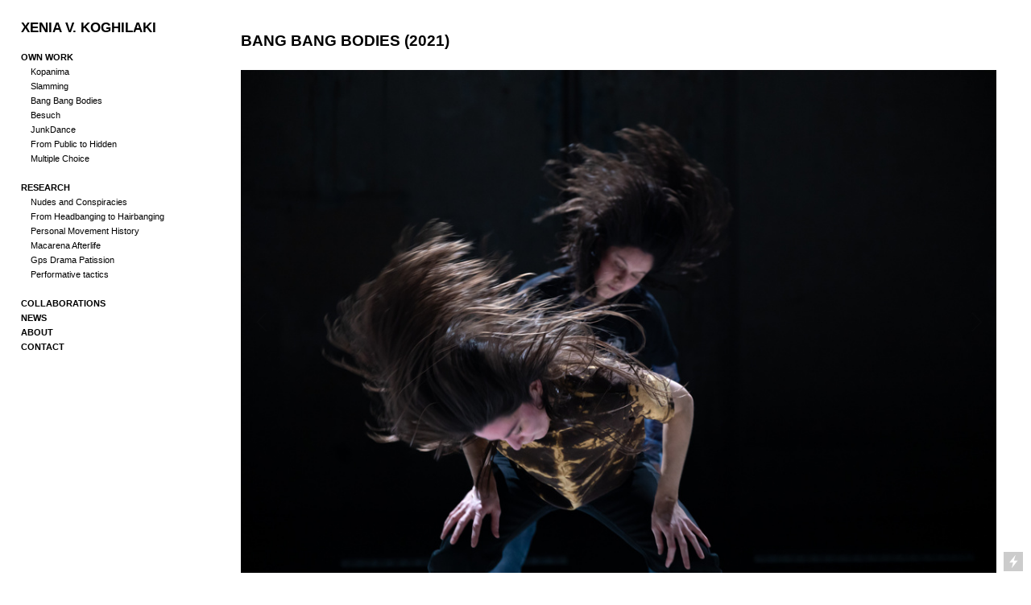

--- FILE ---
content_type: text/html; charset=UTF-8
request_url: https://xeniakoghilaki.com/Bang-Bang-Bodies
body_size: 31081
content:
<!DOCTYPE html>
<!-- 

        Running on cargo.site

-->
<html lang="en" data-predefined-style="true" data-css-presets="true" data-css-preset data-typography-preset>
	<head>
<script>
				var __cargo_context__ = 'live';
				var __cargo_js_ver__ = 'c=3744406473';
				var __cargo_maint__ = false;
				
				
			</script>
					<meta http-equiv="X-UA-Compatible" content="IE=edge,chrome=1">
		<meta http-equiv="Content-Type" content="text/html; charset=utf-8">
		<meta name="viewport" content="initial-scale=1.0, maximum-scale=1.0, user-scalable=no">
		
			<meta name="robots" content="index,follow">
		<title>Bang Bang Bodies — Xenia K</title>
		<meta name="description" content="BANG BANG BODIES (2021) Bang Bang Bodies embarks on a choreographic journey into the collective imaginary. What brings bodies together? Where can the...">
				<meta name="twitter:card" content="summary_large_image">
		<meta name="twitter:title" content="Bang Bang Bodies — Xenia K">
		<meta name="twitter:description" content="BANG BANG BODIES (2021) Bang Bang Bodies embarks on a choreographic journey into the collective imaginary. What brings bodies together? Where can the...">
		<meta name="twitter:image" content="https://freight.cargo.site/w/1200/i/a59ac0fde19029e50adbdbd0e5b0654fcc3d5dbbbde4d9e90bffc987ef5abfe6/BBB_XK4.jpg">
		<meta property="og:locale" content="en_US">
		<meta property="og:title" content="Bang Bang Bodies — Xenia K">
		<meta property="og:description" content="BANG BANG BODIES (2021) Bang Bang Bodies embarks on a choreographic journey into the collective imaginary. What brings bodies together? Where can the...">
		<meta property="og:url" content="https://xeniakoghilaki.com/Bang-Bang-Bodies">
		<meta property="og:image" content="https://freight.cargo.site/w/1200/i/a59ac0fde19029e50adbdbd0e5b0654fcc3d5dbbbde4d9e90bffc987ef5abfe6/BBB_XK4.jpg">
		<meta property="og:type" content="website">

		<link rel="preconnect" href="https://static.cargo.site" crossorigin>
		<link rel="preconnect" href="https://freight.cargo.site" crossorigin>
		
		<!--<link rel="preload" href="https://static.cargo.site/assets/social/IconFont-Regular-0.9.3.woff2" as="font" type="font/woff" crossorigin>-->

		

		<link href="https://static.cargo.site/favicon/favicon.ico" rel="shortcut icon">
		<link href="https://xeniakoghilaki.com/rss" rel="alternate" type="application/rss+xml" title="Xenia K feed">

		<link href="https://xeniakoghilaki.com/stylesheet?c=3744406473&1746010741" id="member_stylesheet" rel="stylesheet" type="text/css" />
<style id="">@font-face{font-family:Icons;src:url(https://static.cargo.site/assets/social/IconFont-Regular-0.9.3.woff2);unicode-range:U+E000-E15C,U+F0000,U+FE0E}@font-face{font-family:Icons;src:url(https://static.cargo.site/assets/social/IconFont-Regular-0.9.3.woff2);font-weight:240;unicode-range:U+E000-E15C,U+F0000,U+FE0E}@font-face{font-family:Icons;src:url(https://static.cargo.site/assets/social/IconFont-Regular-0.9.3.woff2);unicode-range:U+E000-E15C,U+F0000,U+FE0E;font-weight:400}@font-face{font-family:Icons;src:url(https://static.cargo.site/assets/social/IconFont-Regular-0.9.3.woff2);unicode-range:U+E000-E15C,U+F0000,U+FE0E;font-weight:600}@font-face{font-family:Icons;src:url(https://static.cargo.site/assets/social/IconFont-Regular-0.9.3.woff2);unicode-range:U+E000-E15C,U+F0000,U+FE0E;font-weight:800}@font-face{font-family:Icons;src:url(https://static.cargo.site/assets/social/IconFont-Regular-0.9.3.woff2);unicode-range:U+E000-E15C,U+F0000,U+FE0E;font-style:italic}@font-face{font-family:Icons;src:url(https://static.cargo.site/assets/social/IconFont-Regular-0.9.3.woff2);unicode-range:U+E000-E15C,U+F0000,U+FE0E;font-weight:200;font-style:italic}@font-face{font-family:Icons;src:url(https://static.cargo.site/assets/social/IconFont-Regular-0.9.3.woff2);unicode-range:U+E000-E15C,U+F0000,U+FE0E;font-weight:400;font-style:italic}@font-face{font-family:Icons;src:url(https://static.cargo.site/assets/social/IconFont-Regular-0.9.3.woff2);unicode-range:U+E000-E15C,U+F0000,U+FE0E;font-weight:600;font-style:italic}@font-face{font-family:Icons;src:url(https://static.cargo.site/assets/social/IconFont-Regular-0.9.3.woff2);unicode-range:U+E000-E15C,U+F0000,U+FE0E;font-weight:800;font-style:italic}body.iconfont-loading,body.iconfont-loading *{color:transparent!important}body{-moz-osx-font-smoothing:grayscale;-webkit-font-smoothing:antialiased;-webkit-text-size-adjust:none}body.no-scroll{overflow:hidden}/*!
 * Content
 */.page{word-wrap:break-word}:focus{outline:0}.pointer-events-none{pointer-events:none}.pointer-events-auto{pointer-events:auto}.pointer-events-none .page_content .audio-player,.pointer-events-none .page_content .shop_product,.pointer-events-none .page_content a,.pointer-events-none .page_content audio,.pointer-events-none .page_content button,.pointer-events-none .page_content details,.pointer-events-none .page_content iframe,.pointer-events-none .page_content img,.pointer-events-none .page_content input,.pointer-events-none .page_content video{pointer-events:auto}.pointer-events-none .page_content *>a,.pointer-events-none .page_content>a{position:relative}s *{text-transform:inherit}#toolset{position:fixed;bottom:10px;right:10px;z-index:8}.mobile #toolset,.template_site_inframe #toolset{display:none}#toolset a{display:block;height:24px;width:24px;margin:0;padding:0;text-decoration:none;background:rgba(0,0,0,.2)}#toolset a:hover{background:rgba(0,0,0,.8)}[data-adminview] #toolset a,[data-adminview] #toolset_admin a{background:rgba(0,0,0,.04);pointer-events:none;cursor:default}#toolset_admin a:active{background:rgba(0,0,0,.7)}#toolset_admin a svg>*{transform:scale(1.1) translate(0,-.5px);transform-origin:50% 50%}#toolset_admin a svg{pointer-events:none;width:100%!important;height:auto!important}#following-container{overflow:auto;-webkit-overflow-scrolling:touch}#following-container iframe{height:100%;width:100%;position:absolute;top:0;left:0;right:0;bottom:0}:root{--following-width:-400px;--following-animation-duration:450ms}@keyframes following-open{0%{transform:translateX(0)}100%{transform:translateX(var(--following-width))}}@keyframes following-open-inverse{0%{transform:translateX(0)}100%{transform:translateX(calc(-1 * var(--following-width)))}}@keyframes following-close{0%{transform:translateX(var(--following-width))}100%{transform:translateX(0)}}@keyframes following-close-inverse{0%{transform:translateX(calc(-1 * var(--following-width)))}100%{transform:translateX(0)}}body.animate-left{animation:following-open var(--following-animation-duration);animation-fill-mode:both;animation-timing-function:cubic-bezier(.24,1,.29,1)}#following-container.animate-left{animation:following-close-inverse var(--following-animation-duration);animation-fill-mode:both;animation-timing-function:cubic-bezier(.24,1,.29,1)}#following-container.animate-left #following-frame{animation:following-close var(--following-animation-duration);animation-fill-mode:both;animation-timing-function:cubic-bezier(.24,1,.29,1)}body.animate-right{animation:following-close var(--following-animation-duration);animation-fill-mode:both;animation-timing-function:cubic-bezier(.24,1,.29,1)}#following-container.animate-right{animation:following-open-inverse var(--following-animation-duration);animation-fill-mode:both;animation-timing-function:cubic-bezier(.24,1,.29,1)}#following-container.animate-right #following-frame{animation:following-open var(--following-animation-duration);animation-fill-mode:both;animation-timing-function:cubic-bezier(.24,1,.29,1)}.slick-slider{position:relative;display:block;-moz-box-sizing:border-box;box-sizing:border-box;-webkit-user-select:none;-moz-user-select:none;-ms-user-select:none;user-select:none;-webkit-touch-callout:none;-khtml-user-select:none;-ms-touch-action:pan-y;touch-action:pan-y;-webkit-tap-highlight-color:transparent}.slick-list{position:relative;display:block;overflow:hidden;margin:0;padding:0}.slick-list:focus{outline:0}.slick-list.dragging{cursor:pointer;cursor:hand}.slick-slider .slick-list,.slick-slider .slick-track{transform:translate3d(0,0,0);will-change:transform}.slick-track{position:relative;top:0;left:0;display:block}.slick-track:after,.slick-track:before{display:table;content:'';width:1px;height:1px;margin-top:-1px;margin-left:-1px}.slick-track:after{clear:both}.slick-loading .slick-track{visibility:hidden}.slick-slide{display:none;float:left;height:100%;min-height:1px}[dir=rtl] .slick-slide{float:right}.content .slick-slide img{display:inline-block}.content .slick-slide img:not(.image-zoom){cursor:pointer}.content .scrub .slick-list,.content .scrub .slick-slide img:not(.image-zoom){cursor:ew-resize}body.slideshow-scrub-dragging *{cursor:ew-resize!important}.content .slick-slide img:not([src]),.content .slick-slide img[src='']{width:100%;height:auto}.slick-slide.slick-loading img{display:none}.slick-slide.dragging img{pointer-events:none}.slick-initialized .slick-slide{display:block}.slick-loading .slick-slide{visibility:hidden}.slick-vertical .slick-slide{display:block;height:auto;border:1px solid transparent}.slick-arrow.slick-hidden{display:none}.slick-arrow{position:absolute;z-index:9;width:0;top:0;height:100%;cursor:pointer;will-change:opacity;-webkit-transition:opacity 333ms cubic-bezier(.4,0,.22,1);transition:opacity 333ms cubic-bezier(.4,0,.22,1)}.slick-arrow.hidden{opacity:0}.slick-arrow svg{position:absolute;width:36px;height:36px;top:0;left:0;right:0;bottom:0;margin:auto;transform:translate(.25px,.25px)}.slick-arrow svg.right-arrow{transform:translate(.25px,.25px) scaleX(-1)}.slick-arrow svg:active{opacity:.75}.slick-arrow svg .arrow-shape{fill:none!important;stroke:#fff;stroke-linecap:square}.slick-arrow svg .arrow-outline{fill:none!important;stroke-width:2.5px;stroke:rgba(0,0,0,.6);stroke-linecap:square}.slick-arrow.slick-next{right:0;text-align:right}.slick-next svg,.wallpaper-navigation .slick-next svg{margin-right:10px}.mobile .slick-next svg{margin-right:10px}.slick-arrow.slick-prev{text-align:left}.slick-prev svg,.wallpaper-navigation .slick-prev svg{margin-left:10px}.mobile .slick-prev svg{margin-left:10px}.loading_animation{display:none;vertical-align:middle;z-index:15;line-height:0;pointer-events:none;border-radius:100%}.loading_animation.hidden{display:none}.loading_animation.pulsing{opacity:0;display:inline-block;animation-delay:.1s;-webkit-animation-delay:.1s;-moz-animation-delay:.1s;animation-duration:12s;animation-iteration-count:infinite;animation:fade-pulse-in .5s ease-in-out;-moz-animation:fade-pulse-in .5s ease-in-out;-webkit-animation:fade-pulse-in .5s ease-in-out;-webkit-animation-fill-mode:forwards;-moz-animation-fill-mode:forwards;animation-fill-mode:forwards}.loading_animation.pulsing.no-delay{animation-delay:0s;-webkit-animation-delay:0s;-moz-animation-delay:0s}.loading_animation div{border-radius:100%}.loading_animation div svg{max-width:100%;height:auto}.loading_animation div,.loading_animation div svg{width:20px;height:20px}.loading_animation.full-width svg{width:100%;height:auto}.loading_animation.full-width.big svg{width:100px;height:100px}.loading_animation div svg>*{fill:#ccc}.loading_animation div{-webkit-animation:spin-loading 12s ease-out;-webkit-animation-iteration-count:infinite;-moz-animation:spin-loading 12s ease-out;-moz-animation-iteration-count:infinite;animation:spin-loading 12s ease-out;animation-iteration-count:infinite}.loading_animation.hidden{display:none}[data-backdrop] .loading_animation{position:absolute;top:15px;left:15px;z-index:99}.loading_animation.position-absolute.middle{top:calc(50% - 10px);left:calc(50% - 10px)}.loading_animation.position-absolute.topleft{top:0;left:0}.loading_animation.position-absolute.middleright{top:calc(50% - 10px);right:1rem}.loading_animation.position-absolute.middleleft{top:calc(50% - 10px);left:1rem}.loading_animation.gray div svg>*{fill:#999}.loading_animation.gray-dark div svg>*{fill:#666}.loading_animation.gray-darker div svg>*{fill:#555}.loading_animation.gray-light div svg>*{fill:#ccc}.loading_animation.white div svg>*{fill:rgba(255,255,255,.85)}.loading_animation.blue div svg>*{fill:#698fff}.loading_animation.inline{display:inline-block;margin-bottom:.5ex}.loading_animation.inline.left{margin-right:.5ex}@-webkit-keyframes fade-pulse-in{0%{opacity:0}50%{opacity:.5}100%{opacity:1}}@-moz-keyframes fade-pulse-in{0%{opacity:0}50%{opacity:.5}100%{opacity:1}}@keyframes fade-pulse-in{0%{opacity:0}50%{opacity:.5}100%{opacity:1}}@-webkit-keyframes pulsate{0%{opacity:1}50%{opacity:0}100%{opacity:1}}@-moz-keyframes pulsate{0%{opacity:1}50%{opacity:0}100%{opacity:1}}@keyframes pulsate{0%{opacity:1}50%{opacity:0}100%{opacity:1}}@-webkit-keyframes spin-loading{0%{transform:rotate(0)}9%{transform:rotate(1050deg)}18%{transform:rotate(-1090deg)}20%{transform:rotate(-1080deg)}23%{transform:rotate(-1080deg)}28%{transform:rotate(-1095deg)}29%{transform:rotate(-1065deg)}34%{transform:rotate(-1080deg)}35%{transform:rotate(-1050deg)}40%{transform:rotate(-1065deg)}41%{transform:rotate(-1035deg)}44%{transform:rotate(-1035deg)}47%{transform:rotate(-2160deg)}50%{transform:rotate(-2160deg)}56%{transform:rotate(45deg)}60%{transform:rotate(45deg)}80%{transform:rotate(6120deg)}100%{transform:rotate(0)}}@keyframes spin-loading{0%{transform:rotate(0)}9%{transform:rotate(1050deg)}18%{transform:rotate(-1090deg)}20%{transform:rotate(-1080deg)}23%{transform:rotate(-1080deg)}28%{transform:rotate(-1095deg)}29%{transform:rotate(-1065deg)}34%{transform:rotate(-1080deg)}35%{transform:rotate(-1050deg)}40%{transform:rotate(-1065deg)}41%{transform:rotate(-1035deg)}44%{transform:rotate(-1035deg)}47%{transform:rotate(-2160deg)}50%{transform:rotate(-2160deg)}56%{transform:rotate(45deg)}60%{transform:rotate(45deg)}80%{transform:rotate(6120deg)}100%{transform:rotate(0)}}[grid-row]{align-items:flex-start;box-sizing:border-box;display:-webkit-box;display:-webkit-flex;display:-ms-flexbox;display:flex;-webkit-flex-wrap:wrap;-ms-flex-wrap:wrap;flex-wrap:wrap}[grid-col]{box-sizing:border-box}[grid-row] [grid-col].empty:after{content:"\0000A0";cursor:text}body.mobile[data-adminview=content-editproject] [grid-row] [grid-col].empty:after{display:none}[grid-col=auto]{-webkit-box-flex:1;-webkit-flex:1;-ms-flex:1;flex:1}[grid-col=x12]{width:100%}[grid-col=x11]{width:50%}[grid-col=x10]{width:33.33%}[grid-col=x9]{width:25%}[grid-col=x8]{width:20%}[grid-col=x7]{width:16.666666667%}[grid-col=x6]{width:14.285714286%}[grid-col=x5]{width:12.5%}[grid-col=x4]{width:11.111111111%}[grid-col=x3]{width:10%}[grid-col=x2]{width:9.090909091%}[grid-col=x1]{width:8.333333333%}[grid-col="1"]{width:8.33333%}[grid-col="2"]{width:16.66667%}[grid-col="3"]{width:25%}[grid-col="4"]{width:33.33333%}[grid-col="5"]{width:41.66667%}[grid-col="6"]{width:50%}[grid-col="7"]{width:58.33333%}[grid-col="8"]{width:66.66667%}[grid-col="9"]{width:75%}[grid-col="10"]{width:83.33333%}[grid-col="11"]{width:91.66667%}[grid-col="12"]{width:100%}body.mobile [grid-responsive] [grid-col]{width:100%;-webkit-box-flex:none;-webkit-flex:none;-ms-flex:none;flex:none}[data-ce-host=true][contenteditable=true] [grid-pad]{pointer-events:none}[data-ce-host=true][contenteditable=true] [grid-pad]>*{pointer-events:auto}[grid-pad="0"]{padding:0}[grid-pad="0.25"]{padding:.125rem}[grid-pad="0.5"]{padding:.25rem}[grid-pad="0.75"]{padding:.375rem}[grid-pad="1"]{padding:.5rem}[grid-pad="1.25"]{padding:.625rem}[grid-pad="1.5"]{padding:.75rem}[grid-pad="1.75"]{padding:.875rem}[grid-pad="2"]{padding:1rem}[grid-pad="2.5"]{padding:1.25rem}[grid-pad="3"]{padding:1.5rem}[grid-pad="3.5"]{padding:1.75rem}[grid-pad="4"]{padding:2rem}[grid-pad="5"]{padding:2.5rem}[grid-pad="6"]{padding:3rem}[grid-pad="7"]{padding:3.5rem}[grid-pad="8"]{padding:4rem}[grid-pad="9"]{padding:4.5rem}[grid-pad="10"]{padding:5rem}[grid-gutter="0"]{margin:0}[grid-gutter="0.5"]{margin:-.25rem}[grid-gutter="1"]{margin:-.5rem}[grid-gutter="1.5"]{margin:-.75rem}[grid-gutter="2"]{margin:-1rem}[grid-gutter="2.5"]{margin:-1.25rem}[grid-gutter="3"]{margin:-1.5rem}[grid-gutter="3.5"]{margin:-1.75rem}[grid-gutter="4"]{margin:-2rem}[grid-gutter="5"]{margin:-2.5rem}[grid-gutter="6"]{margin:-3rem}[grid-gutter="7"]{margin:-3.5rem}[grid-gutter="8"]{margin:-4rem}[grid-gutter="10"]{margin:-5rem}[grid-gutter="12"]{margin:-6rem}[grid-gutter="14"]{margin:-7rem}[grid-gutter="16"]{margin:-8rem}[grid-gutter="18"]{margin:-9rem}[grid-gutter="20"]{margin:-10rem}small{max-width:100%;text-decoration:inherit}img:not([src]),img[src='']{outline:1px solid rgba(177,177,177,.4);outline-offset:-1px;content:url([data-uri])}img.image-zoom{cursor:-webkit-zoom-in;cursor:-moz-zoom-in;cursor:zoom-in}#imprimatur{color:#333;font-size:10px;font-family:-apple-system,BlinkMacSystemFont,"Segoe UI",Roboto,Oxygen,Ubuntu,Cantarell,"Open Sans","Helvetica Neue",sans-serif,"Sans Serif",Icons;/*!System*/position:fixed;opacity:.3;right:-28px;bottom:160px;transform:rotate(270deg);-ms-transform:rotate(270deg);-webkit-transform:rotate(270deg);z-index:8;text-transform:uppercase;color:#999;opacity:.5;padding-bottom:2px;text-decoration:none}.mobile #imprimatur{display:none}bodycopy cargo-link a{font-family:-apple-system,BlinkMacSystemFont,"Segoe UI",Roboto,Oxygen,Ubuntu,Cantarell,"Open Sans","Helvetica Neue",sans-serif,"Sans Serif",Icons;/*!System*/font-size:12px;font-style:normal;font-weight:400;transform:rotate(270deg);text-decoration:none;position:fixed!important;right:-27px;bottom:100px;text-decoration:none;letter-spacing:normal;background:0 0;border:0;border-bottom:0;outline:0}/*! PhotoSwipe Default UI CSS by Dmitry Semenov | photoswipe.com | MIT license */.pswp--has_mouse .pswp__button--arrow--left,.pswp--has_mouse .pswp__button--arrow--right,.pswp__ui{visibility:visible}.pswp--minimal--dark .pswp__top-bar,.pswp__button{background:0 0}.pswp,.pswp__bg,.pswp__container,.pswp__img--placeholder,.pswp__zoom-wrap,.quick-view-navigation{-webkit-backface-visibility:hidden}.pswp__button{cursor:pointer;opacity:1;-webkit-appearance:none;transition:opacity .2s;-webkit-box-shadow:none;box-shadow:none}.pswp__button-close>svg{top:10px;right:10px;margin-left:auto}.pswp--touch .quick-view-navigation{display:none}.pswp__ui{-webkit-font-smoothing:auto;opacity:1;z-index:1550}.quick-view-navigation{will-change:opacity;-webkit-transition:opacity 333ms cubic-bezier(.4,0,.22,1);transition:opacity 333ms cubic-bezier(.4,0,.22,1)}.quick-view-navigation .pswp__group .pswp__button{pointer-events:auto}.pswp__button>svg{position:absolute;width:36px;height:36px}.quick-view-navigation .pswp__group:active svg{opacity:.75}.pswp__button svg .shape-shape{fill:#fff}.pswp__button svg .shape-outline{fill:#000}.pswp__button-prev>svg{top:0;bottom:0;left:10px;margin:auto}.pswp__button-next>svg{top:0;bottom:0;right:10px;margin:auto}.quick-view-navigation .pswp__group .pswp__button-prev{position:absolute;left:0;top:0;width:0;height:100%}.quick-view-navigation .pswp__group .pswp__button-next{position:absolute;right:0;top:0;width:0;height:100%}.quick-view-navigation .close-button,.quick-view-navigation .left-arrow,.quick-view-navigation .right-arrow{transform:translate(.25px,.25px)}.quick-view-navigation .right-arrow{transform:translate(.25px,.25px) scaleX(-1)}.pswp__button svg .shape-outline{fill:transparent!important;stroke:#000;stroke-width:2.5px;stroke-linecap:square}.pswp__button svg .shape-shape{fill:transparent!important;stroke:#fff;stroke-width:1.5px;stroke-linecap:square}.pswp__bg,.pswp__scroll-wrap,.pswp__zoom-wrap{width:100%;position:absolute}.quick-view-navigation .pswp__group .pswp__button-close{margin:0}.pswp__container,.pswp__item,.pswp__zoom-wrap{right:0;bottom:0;top:0;position:absolute;left:0}.pswp__ui--hidden .pswp__button{opacity:.001}.pswp__ui--hidden .pswp__button,.pswp__ui--hidden .pswp__button *{pointer-events:none}.pswp .pswp__ui.pswp__ui--displaynone{display:none}.pswp__element--disabled{display:none!important}/*! PhotoSwipe main CSS by Dmitry Semenov | photoswipe.com | MIT license */.pswp{position:fixed;display:none;height:100%;width:100%;top:0;left:0;right:0;bottom:0;margin:auto;-ms-touch-action:none;touch-action:none;z-index:9999999;-webkit-text-size-adjust:100%;line-height:initial;letter-spacing:initial;outline:0}.pswp img{max-width:none}.pswp--zoom-disabled .pswp__img{cursor:default!important}.pswp--animate_opacity{opacity:.001;will-change:opacity;-webkit-transition:opacity 333ms cubic-bezier(.4,0,.22,1);transition:opacity 333ms cubic-bezier(.4,0,.22,1)}.pswp--open{display:block}.pswp--zoom-allowed .pswp__img{cursor:-webkit-zoom-in;cursor:-moz-zoom-in;cursor:zoom-in}.pswp--zoomed-in .pswp__img{cursor:-webkit-grab;cursor:-moz-grab;cursor:grab}.pswp--dragging .pswp__img{cursor:-webkit-grabbing;cursor:-moz-grabbing;cursor:grabbing}.pswp__bg{left:0;top:0;height:100%;opacity:0;transform:translateZ(0);will-change:opacity}.pswp__scroll-wrap{left:0;top:0;height:100%}.pswp__container,.pswp__zoom-wrap{-ms-touch-action:none;touch-action:none}.pswp__container,.pswp__img{-webkit-user-select:none;-moz-user-select:none;-ms-user-select:none;user-select:none;-webkit-tap-highlight-color:transparent;-webkit-touch-callout:none}.pswp__zoom-wrap{-webkit-transform-origin:left top;-ms-transform-origin:left top;transform-origin:left top;-webkit-transition:-webkit-transform 222ms cubic-bezier(.4,0,.22,1);transition:transform 222ms cubic-bezier(.4,0,.22,1)}.pswp__bg{-webkit-transition:opacity 222ms cubic-bezier(.4,0,.22,1);transition:opacity 222ms cubic-bezier(.4,0,.22,1)}.pswp--animated-in .pswp__bg,.pswp--animated-in .pswp__zoom-wrap{-webkit-transition:none;transition:none}.pswp--hide-overflow .pswp__scroll-wrap,.pswp--hide-overflow.pswp{overflow:hidden}.pswp__img{position:absolute;width:auto;height:auto;top:0;left:0}.pswp__img--placeholder--blank{background:#222}.pswp--ie .pswp__img{width:100%!important;height:auto!important;left:0;top:0}.pswp__ui--idle{opacity:0}.pswp__error-msg{position:absolute;left:0;top:50%;width:100%;text-align:center;font-size:14px;line-height:16px;margin-top:-8px;color:#ccc}.pswp__error-msg a{color:#ccc;text-decoration:underline}.pswp__error-msg{font-family:-apple-system,BlinkMacSystemFont,"Segoe UI",Roboto,Oxygen,Ubuntu,Cantarell,"Open Sans","Helvetica Neue",sans-serif}.quick-view.mouse-down .iframe-item{pointer-events:none!important}.quick-view-caption-positioner{pointer-events:none;width:100%;height:100%}.quick-view-caption-wrapper{margin:auto;position:absolute;bottom:0;left:0;right:0}.quick-view-horizontal-align-left .quick-view-caption-wrapper{margin-left:0}.quick-view-horizontal-align-right .quick-view-caption-wrapper{margin-right:0}[data-quick-view-caption]{transition:.1s opacity ease-in-out;position:absolute;bottom:0;left:0;right:0}.quick-view-horizontal-align-left [data-quick-view-caption]{text-align:left}.quick-view-horizontal-align-right [data-quick-view-caption]{text-align:right}.quick-view-caption{transition:.1s opacity ease-in-out}.quick-view-caption>*{display:inline-block}.quick-view-caption *{pointer-events:auto}.quick-view-caption.hidden{opacity:0}.shop_product .dropdown_wrapper{flex:0 0 100%;position:relative}.shop_product select{appearance:none;-moz-appearance:none;-webkit-appearance:none;outline:0;-webkit-font-smoothing:antialiased;-moz-osx-font-smoothing:grayscale;cursor:pointer;border-radius:0;white-space:nowrap;overflow:hidden!important;text-overflow:ellipsis}.shop_product select.dropdown::-ms-expand{display:none}.shop_product a{cursor:pointer;border-bottom:none;text-decoration:none}.shop_product a.out-of-stock{pointer-events:none}body.audio-player-dragging *{cursor:ew-resize!important}.audio-player{display:inline-flex;flex:1 0 calc(100% - 2px);width:calc(100% - 2px)}.audio-player .button{height:100%;flex:0 0 3.3rem;display:flex}.audio-player .separator{left:3.3rem;height:100%}.audio-player .buffer{width:0%;height:100%;transition:left .3s linear,width .3s linear}.audio-player.seeking .buffer{transition:left 0s,width 0s}.audio-player.seeking{user-select:none;-webkit-user-select:none;cursor:ew-resize}.audio-player.seeking *{user-select:none;-webkit-user-select:none;cursor:ew-resize}.audio-player .bar{overflow:hidden;display:flex;justify-content:space-between;align-content:center;flex-grow:1}.audio-player .progress{width:0%;height:100%;transition:width .3s linear}.audio-player.seeking .progress{transition:width 0s}.audio-player .pause,.audio-player .play{cursor:pointer;height:100%}.audio-player .note-icon{margin:auto 0;order:2;flex:0 1 auto}.audio-player .title{white-space:nowrap;overflow:hidden;text-overflow:ellipsis;pointer-events:none;user-select:none;padding:.5rem 0 .5rem 1rem;margin:auto auto auto 0;flex:0 3 auto;min-width:0;width:100%}.audio-player .total-time{flex:0 1 auto;margin:auto 0}.audio-player .current-time,.audio-player .play-text{flex:0 1 auto;margin:auto 0}.audio-player .stream-anim{user-select:none;margin:auto auto auto 0}.audio-player .stream-anim span{display:inline-block}.audio-player .buffer,.audio-player .current-time,.audio-player .note-svg,.audio-player .play-text,.audio-player .separator,.audio-player .total-time{user-select:none;pointer-events:none}.audio-player .buffer,.audio-player .play-text,.audio-player .progress{position:absolute}.audio-player,.audio-player .bar,.audio-player .button,.audio-player .current-time,.audio-player .note-icon,.audio-player .pause,.audio-player .play,.audio-player .total-time{position:relative}body.mobile .audio-player,body.mobile .audio-player *{-webkit-touch-callout:none}#standalone-admin-frame{border:0;width:400px;position:absolute;right:0;top:0;height:100vh;z-index:99}body[standalone-admin=true] #standalone-admin-frame{transform:translate(0,0)}body[standalone-admin=true] .main_container{width:calc(100% - 400px)}body[standalone-admin=false] #standalone-admin-frame{transform:translate(100%,0)}body[standalone-admin=false] .main_container{width:100%}.toggle_standaloneAdmin{position:fixed;top:0;right:400px;height:40px;width:40px;z-index:999;cursor:pointer;background-color:rgba(0,0,0,.4)}.toggle_standaloneAdmin:active{opacity:.7}body[standalone-admin=false] .toggle_standaloneAdmin{right:0}.toggle_standaloneAdmin *{color:#fff;fill:#fff}.toggle_standaloneAdmin svg{padding:6px;width:100%;height:100%;opacity:.85}body[standalone-admin=false] .toggle_standaloneAdmin #close,body[standalone-admin=true] .toggle_standaloneAdmin #backdropsettings{display:none}.toggle_standaloneAdmin>div{width:100%;height:100%}#admin_toggle_button{position:fixed;top:50%;transform:translate(0,-50%);right:400px;height:36px;width:12px;z-index:999;cursor:pointer;background-color:rgba(0,0,0,.09);padding-left:2px;margin-right:5px}#admin_toggle_button .bar{content:'';background:rgba(0,0,0,.09);position:fixed;width:5px;bottom:0;top:0;z-index:10}#admin_toggle_button:active{background:rgba(0,0,0,.065)}#admin_toggle_button *{color:#fff;fill:#fff}#admin_toggle_button svg{padding:0;width:16px;height:36px;margin-left:1px;opacity:1}#admin_toggle_button svg *{fill:#fff;opacity:1}#admin_toggle_button[data-state=closed] .toggle_admin_close{display:none}#admin_toggle_button[data-state=closed],#admin_toggle_button[data-state=closed] .toggle_admin_open{width:20px;cursor:pointer;margin:0}#admin_toggle_button[data-state=closed] svg{margin-left:2px}#admin_toggle_button[data-state=open] .toggle_admin_open{display:none}select,select *{text-rendering:auto!important}b b{font-weight:inherit}*{-webkit-box-sizing:border-box;-moz-box-sizing:border-box;box-sizing:border-box}customhtml>*{position:relative;z-index:10}body,html{min-height:100vh;margin:0;padding:0}html{touch-action:manipulation;position:relative;background-color:#fff}.main_container{min-height:100vh;width:100%;overflow:hidden}.container{display:-webkit-box;display:-webkit-flex;display:-moz-box;display:-ms-flexbox;display:flex;-webkit-flex-wrap:wrap;-moz-flex-wrap:wrap;-ms-flex-wrap:wrap;flex-wrap:wrap;max-width:100%;width:100%;overflow:visible}.container{align-items:flex-start;-webkit-align-items:flex-start}.page{z-index:2}.page ul li>text-limit{display:block}.content,.content_container,.pinned{-webkit-flex:1 0 auto;-moz-flex:1 0 auto;-ms-flex:1 0 auto;flex:1 0 auto;max-width:100%}.content_container{width:100%}.content_container.full_height{min-height:100vh}.page_background{position:absolute;top:0;left:0;width:100%;height:100%}.page_container{position:relative;overflow:visible;width:100%}.backdrop{position:absolute;top:0;z-index:1;width:100%;height:100%;max-height:100vh}.backdrop>div{position:absolute;top:0;left:0;width:100%;height:100%;-webkit-backface-visibility:hidden;backface-visibility:hidden;transform:translate3d(0,0,0);contain:strict}[data-backdrop].backdrop>div[data-overflowing]{max-height:100vh;position:absolute;top:0;left:0}body.mobile [split-responsive]{display:flex;flex-direction:column}body.mobile [split-responsive] .container{width:100%;order:2}body.mobile [split-responsive] .backdrop{position:relative;height:50vh;width:100%;order:1}body.mobile [split-responsive] [data-auxiliary].backdrop{position:absolute;height:50vh;width:100%;order:1}.page{position:relative;z-index:2}img[data-align=left]{float:left}img[data-align=right]{float:right}[data-rotation]{transform-origin:center center}.content .page_content:not([contenteditable=true]) [data-draggable]{pointer-events:auto!important;backface-visibility:hidden}.preserve-3d{-moz-transform-style:preserve-3d;transform-style:preserve-3d}.content .page_content:not([contenteditable=true]) [data-draggable] iframe{pointer-events:none!important}.dragging-active iframe{pointer-events:none!important}.content .page_content:not([contenteditable=true]) [data-draggable]:active{opacity:1}.content .scroll-transition-fade{transition:transform 1s ease-in-out,opacity .8s ease-in-out}.content .scroll-transition-fade.below-viewport{opacity:0;transform:translateY(40px)}.mobile.full_width .page_container:not([split-layout]) .container_width{width:100%}[data-view=pinned_bottom] .bottom_pin_invisibility{visibility:hidden}.pinned{position:relative;width:100%}.pinned .page_container.accommodate:not(.fixed):not(.overlay){z-index:2}.pinned .page_container.overlay{position:absolute;z-index:4}.pinned .page_container.overlay.fixed{position:fixed}.pinned .page_container.overlay.fixed .page{max-height:100vh;-webkit-overflow-scrolling:touch}.pinned .page_container.overlay.fixed .page.allow-scroll{overflow-y:auto;overflow-x:hidden}.pinned .page_container.overlay.fixed .page.allow-scroll{align-items:flex-start;-webkit-align-items:flex-start}.pinned .page_container .page.allow-scroll::-webkit-scrollbar{width:0;background:0 0;display:none}.pinned.pinned_top .page_container.overlay{left:0;top:0}.pinned.pinned_bottom .page_container.overlay{left:0;bottom:0}div[data-container=set]:empty{margin-top:1px}.thumbnails{position:relative;z-index:1}[thumbnails=grid]{align-items:baseline}[thumbnails=justify] .thumbnail{box-sizing:content-box}[thumbnails][data-padding-zero] .thumbnail{margin-bottom:-1px}[thumbnails=montessori] .thumbnail{pointer-events:auto;position:absolute}[thumbnails] .thumbnail>a{display:block;text-decoration:none}[thumbnails=montessori]{height:0}[thumbnails][data-resizing],[thumbnails][data-resizing] *{cursor:nwse-resize}[thumbnails] .thumbnail .resize-handle{cursor:nwse-resize;width:26px;height:26px;padding:5px;position:absolute;opacity:.75;right:-1px;bottom:-1px;z-index:100}[thumbnails][data-resizing] .resize-handle{display:none}[thumbnails] .thumbnail .resize-handle svg{position:absolute;top:0;left:0}[thumbnails] .thumbnail .resize-handle:hover{opacity:1}[data-can-move].thumbnail .resize-handle svg .resize_path_outline{fill:#fff}[data-can-move].thumbnail .resize-handle svg .resize_path{fill:#000}[thumbnails=montessori] .thumbnail_sizer{height:0;width:100%;position:relative;padding-bottom:100%;pointer-events:none}[thumbnails] .thumbnail img{display:block;min-height:3px;margin-bottom:0}[thumbnails] .thumbnail img:not([src]),img[src=""]{margin:0!important;width:100%;min-height:3px;height:100%!important;position:absolute}[aspect-ratio="1x1"].thumb_image{height:0;padding-bottom:100%;overflow:hidden}[aspect-ratio="4x3"].thumb_image{height:0;padding-bottom:75%;overflow:hidden}[aspect-ratio="16x9"].thumb_image{height:0;padding-bottom:56.25%;overflow:hidden}[thumbnails] .thumb_image{width:100%;position:relative}[thumbnails][thumbnail-vertical-align=top]{align-items:flex-start}[thumbnails][thumbnail-vertical-align=middle]{align-items:center}[thumbnails][thumbnail-vertical-align=bottom]{align-items:baseline}[thumbnails][thumbnail-horizontal-align=left]{justify-content:flex-start}[thumbnails][thumbnail-horizontal-align=middle]{justify-content:center}[thumbnails][thumbnail-horizontal-align=right]{justify-content:flex-end}.thumb_image.default_image>svg{position:absolute;top:0;left:0;bottom:0;right:0;width:100%;height:100%}.thumb_image.default_image{outline:1px solid #ccc;outline-offset:-1px;position:relative}.mobile.full_width [data-view=Thumbnail] .thumbnails_width{width:100%}.content [data-draggable] a:active,.content [data-draggable] img:active{opacity:initial}.content .draggable-dragging{opacity:initial}[data-draggable].draggable_visible{visibility:visible}[data-draggable].draggable_hidden{visibility:hidden}.gallery_card [data-draggable],.marquee [data-draggable]{visibility:inherit}[data-draggable]{visibility:visible;background-color:rgba(0,0,0,.003)}#site_menu_panel_container .image-gallery:not(.initialized){height:0;padding-bottom:100%;min-height:initial}.image-gallery:not(.initialized){min-height:100vh;visibility:hidden;width:100%}.image-gallery .gallery_card img{display:block;width:100%;height:auto}.image-gallery .gallery_card{transform-origin:center}.image-gallery .gallery_card.dragging{opacity:.1;transform:initial!important}.image-gallery:not([image-gallery=slideshow]) .gallery_card iframe:only-child,.image-gallery:not([image-gallery=slideshow]) .gallery_card video:only-child{width:100%;height:100%;top:0;left:0;position:absolute}.image-gallery[image-gallery=slideshow] .gallery_card video[muted][autoplay]:not([controls]),.image-gallery[image-gallery=slideshow] .gallery_card video[muted][data-autoplay]:not([controls]){pointer-events:none}.image-gallery [image-gallery-pad="0"] video:only-child{object-fit:cover;height:calc(100% + 1px)}div.image-gallery>a,div.image-gallery>iframe,div.image-gallery>img,div.image-gallery>video{display:none}[image-gallery-row]{align-items:flex-start;box-sizing:border-box;display:-webkit-box;display:-webkit-flex;display:-ms-flexbox;display:flex;-webkit-flex-wrap:wrap;-ms-flex-wrap:wrap;flex-wrap:wrap}.image-gallery .gallery_card_image{width:100%;position:relative}[data-predefined-style=true] .image-gallery a.gallery_card{display:block;border:none}[image-gallery-col]{box-sizing:border-box}[image-gallery-col=x12]{width:100%}[image-gallery-col=x11]{width:50%}[image-gallery-col=x10]{width:33.33%}[image-gallery-col=x9]{width:25%}[image-gallery-col=x8]{width:20%}[image-gallery-col=x7]{width:16.666666667%}[image-gallery-col=x6]{width:14.285714286%}[image-gallery-col=x5]{width:12.5%}[image-gallery-col=x4]{width:11.111111111%}[image-gallery-col=x3]{width:10%}[image-gallery-col=x2]{width:9.090909091%}[image-gallery-col=x1]{width:8.333333333%}.content .page_content [image-gallery-pad].image-gallery{pointer-events:none}.content .page_content [image-gallery-pad].image-gallery .gallery_card_image>*,.content .page_content [image-gallery-pad].image-gallery .gallery_image_caption{pointer-events:auto}.content .page_content [image-gallery-pad="0"]{padding:0}.content .page_content [image-gallery-pad="0.25"]{padding:.125rem}.content .page_content [image-gallery-pad="0.5"]{padding:.25rem}.content .page_content [image-gallery-pad="0.75"]{padding:.375rem}.content .page_content [image-gallery-pad="1"]{padding:.5rem}.content .page_content [image-gallery-pad="1.25"]{padding:.625rem}.content .page_content [image-gallery-pad="1.5"]{padding:.75rem}.content .page_content [image-gallery-pad="1.75"]{padding:.875rem}.content .page_content [image-gallery-pad="2"]{padding:1rem}.content .page_content [image-gallery-pad="2.5"]{padding:1.25rem}.content .page_content [image-gallery-pad="3"]{padding:1.5rem}.content .page_content [image-gallery-pad="3.5"]{padding:1.75rem}.content .page_content [image-gallery-pad="4"]{padding:2rem}.content .page_content [image-gallery-pad="5"]{padding:2.5rem}.content .page_content [image-gallery-pad="6"]{padding:3rem}.content .page_content [image-gallery-pad="7"]{padding:3.5rem}.content .page_content [image-gallery-pad="8"]{padding:4rem}.content .page_content [image-gallery-pad="9"]{padding:4.5rem}.content .page_content [image-gallery-pad="10"]{padding:5rem}.content .page_content [image-gallery-gutter="0"]{margin:0}.content .page_content [image-gallery-gutter="0.5"]{margin:-.25rem}.content .page_content [image-gallery-gutter="1"]{margin:-.5rem}.content .page_content [image-gallery-gutter="1.5"]{margin:-.75rem}.content .page_content [image-gallery-gutter="2"]{margin:-1rem}.content .page_content [image-gallery-gutter="2.5"]{margin:-1.25rem}.content .page_content [image-gallery-gutter="3"]{margin:-1.5rem}.content .page_content [image-gallery-gutter="3.5"]{margin:-1.75rem}.content .page_content [image-gallery-gutter="4"]{margin:-2rem}.content .page_content [image-gallery-gutter="5"]{margin:-2.5rem}.content .page_content [image-gallery-gutter="6"]{margin:-3rem}.content .page_content [image-gallery-gutter="7"]{margin:-3.5rem}.content .page_content [image-gallery-gutter="8"]{margin:-4rem}.content .page_content [image-gallery-gutter="10"]{margin:-5rem}.content .page_content [image-gallery-gutter="12"]{margin:-6rem}.content .page_content [image-gallery-gutter="14"]{margin:-7rem}.content .page_content [image-gallery-gutter="16"]{margin:-8rem}.content .page_content [image-gallery-gutter="18"]{margin:-9rem}.content .page_content [image-gallery-gutter="20"]{margin:-10rem}[image-gallery=slideshow]:not(.initialized)>*{min-height:1px;opacity:0;min-width:100%}[image-gallery=slideshow][data-constrained-by=height] [image-gallery-vertical-align].slick-track{align-items:flex-start}[image-gallery=slideshow] img.image-zoom:active{opacity:initial}[image-gallery=slideshow].slick-initialized .gallery_card{pointer-events:none}[image-gallery=slideshow].slick-initialized .gallery_card.slick-current{pointer-events:auto}[image-gallery=slideshow] .gallery_card:not(.has_caption){line-height:0}.content .page_content [image-gallery=slideshow].image-gallery>*{pointer-events:auto}.content [image-gallery=slideshow].image-gallery.slick-initialized .gallery_card{overflow:hidden;margin:0;display:flex;flex-flow:row wrap;flex-shrink:0}.content [image-gallery=slideshow].image-gallery.slick-initialized .gallery_card.slick-current{overflow:visible}[image-gallery=slideshow] .gallery_image_caption{opacity:1;transition:opacity .3s;-webkit-transition:opacity .3s;width:100%;margin-left:auto;margin-right:auto;clear:both}[image-gallery-horizontal-align=left] .gallery_image_caption{text-align:left}[image-gallery-horizontal-align=middle] .gallery_image_caption{text-align:center}[image-gallery-horizontal-align=right] .gallery_image_caption{text-align:right}[image-gallery=slideshow][data-slideshow-in-transition] .gallery_image_caption{opacity:0;transition:opacity .3s;-webkit-transition:opacity .3s}[image-gallery=slideshow] .gallery_card_image{width:initial;margin:0;display:inline-block}[image-gallery=slideshow] .gallery_card img{margin:0;display:block}[image-gallery=slideshow][data-exploded]{align-items:flex-start;box-sizing:border-box;display:-webkit-box;display:-webkit-flex;display:-ms-flexbox;display:flex;-webkit-flex-wrap:wrap;-ms-flex-wrap:wrap;flex-wrap:wrap;justify-content:flex-start;align-content:flex-start}[image-gallery=slideshow][data-exploded] .gallery_card{padding:1rem;width:16.666%}[image-gallery=slideshow][data-exploded] .gallery_card_image{height:0;display:block;width:100%}[image-gallery=grid]{align-items:baseline}[image-gallery=grid] .gallery_card.has_caption .gallery_card_image{display:block}[image-gallery=grid] [image-gallery-pad="0"].gallery_card{margin-bottom:-1px}[image-gallery=grid] .gallery_card img{margin:0}[image-gallery=columns] .gallery_card img{margin:0}[image-gallery=justify]{align-items:flex-start}[image-gallery=justify] .gallery_card img{margin:0}[image-gallery=montessori][image-gallery-row]{display:block}[image-gallery=montessori] a.gallery_card,[image-gallery=montessori] div.gallery_card{position:absolute;pointer-events:auto}[image-gallery=montessori][data-can-move] .gallery_card,[image-gallery=montessori][data-can-move] .gallery_card .gallery_card_image,[image-gallery=montessori][data-can-move] .gallery_card .gallery_card_image>*{cursor:move}[image-gallery=montessori]{position:relative;height:0}[image-gallery=freeform] .gallery_card{position:relative}[image-gallery=freeform] [image-gallery-pad="0"].gallery_card{margin-bottom:-1px}[image-gallery-vertical-align]{display:flex;flex-flow:row wrap}[image-gallery-vertical-align].slick-track{display:flex;flex-flow:row nowrap}.image-gallery .slick-list{margin-bottom:-.3px}[image-gallery-vertical-align=top]{align-content:flex-start;align-items:flex-start}[image-gallery-vertical-align=middle]{align-items:center;align-content:center}[image-gallery-vertical-align=bottom]{align-content:flex-end;align-items:flex-end}[image-gallery-horizontal-align=left]{justify-content:flex-start}[image-gallery-horizontal-align=middle]{justify-content:center}[image-gallery-horizontal-align=right]{justify-content:flex-end}.image-gallery[data-resizing],.image-gallery[data-resizing] *{cursor:nwse-resize!important}.image-gallery .gallery_card .resize-handle,.image-gallery .gallery_card .resize-handle *{cursor:nwse-resize!important}.image-gallery .gallery_card .resize-handle{width:26px;height:26px;padding:5px;position:absolute;opacity:.75;right:-1px;bottom:-1px;z-index:10}.image-gallery[data-resizing] .resize-handle{display:none}.image-gallery .gallery_card .resize-handle svg{cursor:nwse-resize!important;position:absolute;top:0;left:0}.image-gallery .gallery_card .resize-handle:hover{opacity:1}[data-can-move].gallery_card .resize-handle svg .resize_path_outline{fill:#fff}[data-can-move].gallery_card .resize-handle svg .resize_path{fill:#000}[image-gallery=montessori] .thumbnail_sizer{height:0;width:100%;position:relative;padding-bottom:100%;pointer-events:none}#site_menu_button{display:block;text-decoration:none;pointer-events:auto;z-index:9;vertical-align:top;cursor:pointer;box-sizing:content-box;font-family:Icons}#site_menu_button.custom_icon{padding:0;line-height:0}#site_menu_button.custom_icon img{width:100%;height:auto}#site_menu_wrapper.disabled #site_menu_button{display:none}#site_menu_wrapper.mobile_only #site_menu_button{display:none}body.mobile #site_menu_wrapper.mobile_only:not(.disabled) #site_menu_button:not(.active){display:block}#site_menu_panel_container[data-type=cargo_menu] #site_menu_panel{display:block;position:fixed;top:0;right:0;bottom:0;left:0;z-index:10;cursor:default}.site_menu{pointer-events:auto;position:absolute;z-index:11;top:0;bottom:0;line-height:0;max-width:400px;min-width:300px;font-size:20px;text-align:left;background:rgba(20,20,20,.95);padding:20px 30px 90px 30px;overflow-y:auto;overflow-x:hidden;display:-webkit-box;display:-webkit-flex;display:-ms-flexbox;display:flex;-webkit-box-orient:vertical;-webkit-box-direction:normal;-webkit-flex-direction:column;-ms-flex-direction:column;flex-direction:column;-webkit-box-pack:start;-webkit-justify-content:flex-start;-ms-flex-pack:start;justify-content:flex-start}body.mobile #site_menu_wrapper .site_menu{-webkit-overflow-scrolling:touch;min-width:auto;max-width:100%;width:100%;padding:20px}#site_menu_wrapper[data-sitemenu-position=bottom-left] #site_menu,#site_menu_wrapper[data-sitemenu-position=top-left] #site_menu{left:0}#site_menu_wrapper[data-sitemenu-position=bottom-right] #site_menu,#site_menu_wrapper[data-sitemenu-position=top-right] #site_menu{right:0}#site_menu_wrapper[data-type=page] .site_menu{right:0;left:0;width:100%;padding:0;margin:0;background:0 0}.site_menu_wrapper.open .site_menu{display:block}.site_menu div{display:block}.site_menu a{text-decoration:none;display:inline-block;color:rgba(255,255,255,.75);max-width:100%;overflow:hidden;white-space:nowrap;text-overflow:ellipsis;line-height:1.4}.site_menu div a.active{color:rgba(255,255,255,.4)}.site_menu div.set-link>a{font-weight:700}.site_menu div.hidden{display:none}.site_menu .close{display:block;position:absolute;top:0;right:10px;font-size:60px;line-height:50px;font-weight:200;color:rgba(255,255,255,.4);cursor:pointer;user-select:none}#site_menu_panel_container .page_container{position:relative;overflow:hidden;background:0 0;z-index:2}#site_menu_panel_container .site_menu_page_wrapper{position:fixed;top:0;left:0;overflow-y:auto;-webkit-overflow-scrolling:touch;height:100%;width:100%;z-index:100}#site_menu_panel_container .site_menu_page_wrapper .backdrop{pointer-events:none}#site_menu_panel_container #site_menu_page_overlay{position:fixed;top:0;right:0;bottom:0;left:0;cursor:default;z-index:1}#shop_button{display:block;text-decoration:none;pointer-events:auto;z-index:9;vertical-align:top;cursor:pointer;box-sizing:content-box;font-family:Icons}#shop_button.custom_icon{padding:0;line-height:0}#shop_button.custom_icon img{width:100%;height:auto}#shop_button.disabled{display:none}.loading[data-loading]{display:none;position:fixed;bottom:8px;left:8px;z-index:100}.new_site_button_wrapper{font-size:1.8rem;font-weight:400;color:rgba(0,0,0,.85);font-family:-apple-system,BlinkMacSystemFont,'Segoe UI',Roboto,Oxygen,Ubuntu,Cantarell,'Open Sans','Helvetica Neue',sans-serif,'Sans Serif',Icons;font-style:normal;line-height:1.4;color:#fff;position:fixed;bottom:0;right:0;z-index:999}body.template_site #toolset{display:none!important}body.mobile .new_site_button{display:none}.new_site_button{display:flex;height:44px;cursor:pointer}.new_site_button .plus{width:44px;height:100%}.new_site_button .plus svg{width:100%;height:100%}.new_site_button .plus svg line{stroke:#000;stroke-width:2px}.new_site_button .plus:after,.new_site_button .plus:before{content:'';width:30px;height:2px}.new_site_button .text{background:#0fce83;display:none;padding:7.5px 15px 7.5px 15px;height:100%;font-size:20px;color:#222}.new_site_button:active{opacity:.8}.new_site_button.show_full .text{display:block}.new_site_button.show_full .plus{display:none}html:not(.admin-wrapper) .template_site #confirm_modal [data-progress] .progress-indicator:after{content:'Generating Site...';padding:7.5px 15px;right:-200px;color:#000}bodycopy svg.marker-overlay,bodycopy svg.marker-overlay *{transform-origin:0 0;-webkit-transform-origin:0 0;box-sizing:initial}bodycopy svg#svgroot{box-sizing:initial}bodycopy svg.marker-overlay{padding:inherit;position:absolute;left:0;top:0;width:100%;height:100%;min-height:1px;overflow:visible;pointer-events:none;z-index:999}bodycopy svg.marker-overlay *{pointer-events:initial}bodycopy svg.marker-overlay text{letter-spacing:initial}bodycopy svg.marker-overlay a{cursor:pointer}.marquee:not(.torn-down){overflow:hidden;width:100%;position:relative;padding-bottom:.25em;padding-top:.25em;margin-bottom:-.25em;margin-top:-.25em;contain:layout}.marquee .marquee_contents{will-change:transform;display:flex;flex-direction:column}.marquee[behavior][direction].torn-down{white-space:normal}.marquee[behavior=bounce] .marquee_contents{display:block;float:left;clear:both}.marquee[behavior=bounce] .marquee_inner{display:block}.marquee[behavior=bounce][direction=vertical] .marquee_contents{width:100%}.marquee[behavior=bounce][direction=diagonal] .marquee_inner:last-child,.marquee[behavior=bounce][direction=vertical] .marquee_inner:last-child{position:relative;visibility:hidden}.marquee[behavior=bounce][direction=horizontal],.marquee[behavior=scroll][direction=horizontal]{white-space:pre}.marquee[behavior=scroll][direction=horizontal] .marquee_contents{display:inline-flex;white-space:nowrap;min-width:100%}.marquee[behavior=scroll][direction=horizontal] .marquee_inner{min-width:100%}.marquee[behavior=scroll] .marquee_inner:first-child{will-change:transform;position:absolute;width:100%;top:0;left:0}.cycle{display:none}</style>
<script type="text/json" data-set="defaults" >{"current_offset":0,"current_page":1,"cargo_url":"xeniakoghi","is_domain":true,"is_mobile":false,"is_tablet":false,"is_phone":false,"api_path":"https:\/\/xeniakoghilaki.com\/_api","is_editor":false,"is_template":false,"is_direct_link":true,"direct_link_pid":28368031}</script>
<script type="text/json" data-set="DisplayOptions" >{"user_id":1640180,"pagination_count":24,"title_in_project":true,"disable_project_scroll":false,"learning_cargo_seen":true,"resource_url":null,"use_sets":null,"sets_are_clickable":null,"set_links_position":null,"sticky_pages":null,"total_projects":0,"slideshow_responsive":false,"slideshow_thumbnails_header":true,"layout_options":{"content_position":"right_cover","content_width":"75","content_margin":"5","main_margin":"4.3","text_alignment":"text_left","vertical_position":"vertical_top","bgcolor":"transparent","WebFontConfig":{"system":{"families":{"Helvetica Neue":{"variants":["n4","i4","n7","i7"]},"-apple-system":{"variants":["n4"]}}}},"links_orientation":"links_horizontal","viewport_size":"phone","mobile_zoom":"12","mobile_view":"desktop","mobile_padding":"-3.5","mobile_formatting":false,"width_unit":"rem","text_width":"66","is_feed":false,"limit_vertical_images":false,"image_zoom":true,"mobile_images_full_width":true,"responsive_columns":"1","responsive_thumbnails_padding":"0.7","enable_sitemenu":false,"sitemenu_mobileonly":false,"menu_position":"top-left","sitemenu_option":"cargo_menu","responsive_row_height":"75","advanced_padding_enabled":false,"main_margin_top":"4.3","main_margin_right":"4.3","main_margin_bottom":"4.3","main_margin_left":"4.3","mobile_pages_full_width":true,"scroll_transition":false,"image_full_zoom":true,"quick_view_height":"100","quick_view_width":"100","quick_view_alignment":"quick_view_center_center","advanced_quick_view_padding_enabled":false,"quick_view_padding":"0","quick_view_padding_top":"0","quick_view_padding_bottom":"0","quick_view_padding_left":"0","quick_view_padding_right":"0","quick_content_alignment":"quick_content_center_center","close_quick_view_on_scroll":true,"show_quick_view_ui":false,"quick_view_bgcolor":"transparent","quick_view_caption":false},"element_sort":{"no-group":[{"name":"Navigation","isActive":true},{"name":"Header Text","isActive":true},{"name":"Content","isActive":true},{"name":"Header Image","isActive":false}]},"site_menu_options":{"display_type":"page","enable":false,"mobile_only":true,"position":"top-right","single_page_id":28368038,"icon":"\ue132","show_homepage":true,"single_page_url":"Menu","custom_icon":false,"overlay_sitemenu_page":false},"ecommerce_options":{"enable_ecommerce_button":false,"shop_button_position":"top-right","shop_icon":"text","custom_icon":false,"shop_icon_text":"Cart &lt;(#)&gt;","icon":"","enable_geofencing":false,"enabled_countries":["AF","AX","AL","DZ","AS","AD","AO","AI","AQ","AG","AR","AM","AW","AU","AT","AZ","BS","BH","BD","BB","BY","BE","BZ","BJ","BM","BT","BO","BQ","BA","BW","BV","BR","IO","BN","BG","BF","BI","KH","CM","CA","CV","KY","CF","TD","CL","CN","CX","CC","CO","KM","CG","CD","CK","CR","CI","HR","CU","CW","CY","CZ","DK","DJ","DM","DO","EC","EG","SV","GQ","ER","EE","ET","FK","FO","FJ","FI","FR","GF","PF","TF","GA","GM","GE","DE","GH","GI","GR","GL","GD","GP","GU","GT","GG","GN","GW","GY","HT","HM","VA","HN","HK","HU","IS","IN","ID","IR","IQ","IE","IM","IL","IT","JM","JP","JE","JO","KZ","KE","KI","KP","KR","KW","KG","LA","LV","LB","LS","LR","LY","LI","LT","LU","MO","MK","MG","MW","MY","MV","ML","MT","MH","MQ","MR","MU","YT","MX","FM","MD","MC","MN","ME","MS","MA","MZ","MM","NA","NR","NP","NL","NC","NZ","NI","NE","NG","NU","NF","MP","NO","OM","PK","PW","PS","PA","PG","PY","PE","PH","PN","PL","PT","PR","QA","RE","RO","RU","RW","BL","SH","KN","LC","MF","PM","VC","WS","SM","ST","SA","SN","RS","SC","SL","SG","SX","SK","SI","SB","SO","ZA","GS","SS","ES","LK","SD","SR","SJ","SZ","SE","CH","SY","TW","TJ","TZ","TH","TL","TG","TK","TO","TT","TN","TR","TM","TC","TV","UG","UA","AE","GB","US","UM","UY","UZ","VU","VE","VN","VG","VI","WF","EH","YE","ZM","ZW"]}}</script>
<script type="text/json" data-set="Site" >{"id":"1640180","direct_link":"https:\/\/xeniakoghilaki.com","display_url":"xeniakoghilaki.com","site_url":"xeniakoghi","account_shop_id":null,"has_ecommerce":false,"has_shop":false,"ecommerce_key_public":null,"cargo_spark_button":true,"following_url":null,"website_title":"Xenia K","meta_tags":"","meta_description":"","meta_head":"","homepage_id":false,"css_url":"https:\/\/xeniakoghilaki.com\/stylesheet","rss_url":"https:\/\/xeniakoghilaki.com\/rss","js_url":"\/_jsapps\/design\/design.js","favicon_url":"https:\/\/static.cargo.site\/favicon\/favicon.ico","home_url":"https:\/\/cargo.site","auth_url":"https:\/\/cargo.site","profile_url":null,"profile_width":0,"profile_height":0,"social_image_url":null,"social_width":0,"social_height":0,"social_description":"Cargo","social_has_image":false,"social_has_description":false,"site_menu_icon":null,"site_menu_has_image":false,"custom_html":"<customhtml><\/customhtml>","filter":null,"is_editor":false,"use_hi_res":false,"hiq":null,"progenitor_site":"object","files":[],"resource_url":"xeniakoghilaki.com\/_api\/v0\/site\/1640180"}</script>
<script type="text/json" data-set="ScaffoldingData" >{"id":0,"title":"Xenia K","project_url":0,"set_id":0,"is_homepage":false,"pin":false,"is_set":true,"in_nav":false,"stack":false,"sort":0,"index":0,"page_count":2,"pin_position":null,"thumbnail_options":null,"pages":[{"id":28368026,"title":"Main","project_url":"Main","set_id":0,"is_homepage":false,"pin":false,"is_set":true,"in_nav":false,"stack":true,"sort":0,"index":0,"page_count":0,"pin_position":null,"thumbnail_options":null,"pages":[]},{"id":28368030,"title":"Pages","project_url":"Pages","set_id":0,"is_homepage":false,"pin":false,"is_set":true,"in_nav":true,"stack":false,"sort":2,"index":1,"page_count":14,"pin_position":null,"thumbnail_options":null,"pages":[{"id":28368031,"site_id":1640180,"project_url":"Bang-Bang-Bodies","direct_link":"https:\/\/xeniakoghilaki.com\/Bang-Bang-Bodies","type":"page","title":"Bang Bang Bodies","title_no_html":"Bang Bang Bodies","tags":"","display":true,"pin":false,"pin_options":null,"in_nav":true,"is_homepage":false,"backdrop_enabled":false,"is_set":false,"stack":false,"excerpt":"BANG BANG BODIES (2021)\n\n\n\n\n\n\n\n\n\n\n\n\n\n\n\nBang Bang Bodies embarks on a choreographic journey into the collective imaginary. What brings bodies together? Where can the...","content":"<h2><span style=\"color: #000;\"><b>BANG BANG BODIES (2021)<\/b><\/span><\/h2><br>\n<br><div class=\"image-gallery\" data-gallery=\"%7B%22mode_id%22%3A6%2C%22gallery_instance_id%22%3A17%2C%22name%22%3A%22Slideshow%22%2C%22path%22%3A%22slideshow%22%2C%22data%22%3A%7B%22autoplay%22%3Atrue%2C%22autoplaySpeed%22%3A%226%22%2C%22speed%22%3A%221.7%22%2C%22arrows%22%3Atrue%2C%22transition-type%22%3A%22scrub%22%2C%22constrain_height%22%3Atrue%2C%22image_vertical_align%22%3A%22middle%22%2C%22image_horizontal_align%22%3A%22left%22%2C%22image_alignment%22%3A%22image_middle_left%22%2C%22mobile_data%22%3A%7B%22separate_mobile_view%22%3Afalse%7D%2C%22meta_data%22%3A%7B%7D%2C%22captions%22%3Afalse%7D%7D\">\n<img width=\"6720\" height=\"4480\" width_o=\"6720\" height_o=\"4480\" data-src=\"https:\/\/freight.cargo.site\/t\/original\/i\/a59ac0fde19029e50adbdbd0e5b0654fcc3d5dbbbde4d9e90bffc987ef5abfe6\/BBB_XK4.jpg\" data-mid=\"173588411\" border=\"0\" \/>\n<img width=\"1942\" height=\"1295\" width_o=\"1942\" height_o=\"1295\" data-src=\"https:\/\/freight.cargo.site\/t\/original\/i\/43d85831a2470f2f656e2a103e9e429e0b7b96bb9da651cf07c2621b739ad17d\/O.D.D._2023_Bang_Bang_Bodies_Pinelopi_Gerasimou_for_Onassis_Stegi_Low-50.jpg\" data-mid=\"173589377\" border=\"0\" \/>\n<img width=\"6311\" height=\"4207\" width_o=\"6311\" height_o=\"4207\" data-src=\"https:\/\/freight.cargo.site\/t\/original\/i\/4b29b05e4ad26602f1f852ddfac9cfa0a423e90f4cc46d0c53ead6703babdfb0\/Bang-Bang-Bodies-6xompressed.jpg\" data-mid=\"173588916\" border=\"0\" \/>\n<img width=\"6720\" height=\"4480\" width_o=\"6720\" height_o=\"4480\" data-src=\"https:\/\/freight.cargo.site\/t\/original\/i\/150b19e37da0f9f5882222f45257182f790015d4676c3c9b1b44856c96c0317c\/Xenia-Koghilaki-Bang-Bang-Bodies-61.jpg\" data-mid=\"173594311\" border=\"0\" \/>\n<img width=\"6654\" height=\"4436\" width_o=\"6654\" height_o=\"4436\" data-src=\"https:\/\/freight.cargo.site\/t\/original\/i\/f94affe306833658aa055f15f5d8cb1471a6feb95135559e9b80972325819498\/BBB_XK6-Compressed-.jpg\" data-mid=\"173588949\" border=\"0\" \/>\n<img width=\"6619\" height=\"4413\" width_o=\"6619\" height_o=\"4413\" data-src=\"https:\/\/freight.cargo.site\/t\/original\/i\/ccf9cbf0f52bbbdccdb5f7f60ff7fa225f278706e28dc15862aa1cdf6e36f773\/Xenia-Koghilaki-Bang-Bang-Bodies-compressed-29.jpg\" data-mid=\"173588697\" border=\"0\" \/>\n<img width=\"5417\" height=\"3611\" width_o=\"5417\" height_o=\"3611\" data-src=\"https:\/\/freight.cargo.site\/t\/original\/i\/7e31e42693781f84614d3bff0e445e6ed61dd95e76a221b653bd114555cd00c6\/Bang-Bang-Bodies-compressed.140.jpg\" data-mid=\"173588922\" border=\"0\" \/>\n<img width=\"6720\" height=\"4480\" width_o=\"6720\" height_o=\"4480\" data-src=\"https:\/\/freight.cargo.site\/t\/original\/i\/f1e5f92496196af41aff6d6c383d43f33a52ed3e3675fa5f47ee0bd7c3531d30\/Bang-Bang-Bodies-compressed.133.jpg\" data-mid=\"173588483\" border=\"0\" \/>\n<img width=\"6587\" height=\"4391\" width_o=\"6587\" height_o=\"4391\" data-src=\"https:\/\/freight.cargo.site\/t\/original\/i\/7bd1e8b4becc2820bfb9d03f6c7872af805b66adf88ce4b413c70d08921c4808\/BBB_XK10.compressed.jpg\" data-mid=\"173588685\" border=\"0\" \/>\n<\/div>\n<br>\n<i>Bang Bang Bodies<\/i> embarks on a choreographic journey into the collective imaginary. What brings bodies together? Where can the experience of togetherness be situated? Xenia Koghilaki \nfocuses on embodied \u201cdischarge\u201d (or physical release) associated with different types of crowds \u2013 from the metal and punk scene to meditative \nrituals and instances of mass protests. The work resituates the practice\n of headbanging, placing it on stage as an endless chain of reciprocity \nand exchange of space and time but also of sweat and breathings, of \nhistorical, cultural, and political particles between bodies, that is \nnever static. On the contrary, it is always in a fluid and \nturbulent moving.\n\nTwo female performers explore the effects of exhaustion through \nrepetition bringing to spotlight how movement can bring out personal and cultural memories but also ideas of how we perceive our bodies in relation to others and how we imagine ourselves in relation to the world.<br>\n<br>\n\n<b>CREDITS<\/b><br>Concept, Choreography, Performance: <b>Xenia Koghilaki<\/b><br>Co-creation &amp; Performance: <b>Luisa Fernanda Alfonso<\/b><br>Sound Design: <b>Ernesto C\u00e1rcamo Cavazos<\/b><br>Lighting Design: <b>Vito Walter<\/b><br>Outside Eye: <b>Andr\u00e9 Uerba<\/b><br>\u039centor: <b>Kat V\u00e1lastur<\/b><br>Tutoring: <b>Janez Jan\u0161a<\/b>, <b>Sandra Noeth<\/b><br>\n\nPhysical Training: <b>Nodas Damopoulos<\/b> for Athens<br>\nPhoto credits: <b>Mayra Wallraff&nbsp;<\/b><br>\n<br>\n\nCreated in<b> Hochschul\u00fcbergreifendes Zentrum Tanz Berlin<\/b> (HZT) with the support of<br>\nthe Studienabschluss-Stipendium f\u00fcr internationale Studierende at UDK<br>\nin the frame of&nbsp;<b>MA SODA Final Works<\/b> at Uferstudios Berlin \/ HZT, 26 &amp; 27 June 2021<br><br>\n<b>SUPPORTED BY<\/b><br>ONASSIS DANCE DAYS Onassis Stegi<br>mentors: Christian Rizzo, Moriah Evans<br>\n<br>\n<b>PREMIERE<\/b><br>\n05  January 2023 TANZTAGE BERLIN Sophiensaele<br>\n<br>\n<b>FURTHER DATES<\/b><br>\n06&nbsp;January 2023 TANZTAGE BERLIN Sophiensaele<br>\n04 March 2023&nbsp;ONASSIS DANCE DAYS Onassis Stegi<br>\n05 March 2023&nbsp;ONASSIS DANCE DAYS Onassis Stegi<br>\n04 April 2024 Kommuna Warsawa Poland<br>\n05 April 2024 Kommuna Warsawa Poland<br>\n<br>\n<br>\n\n<b>PRESS:<\/b>&nbsp;<br><br>\n<b>TANZTAGE BERLIN<\/b><br>\n<br>\n<a href=\"http:\/\/www.berliner-zeitung.de\/kultur-vergnuegen\/theater\/festival-sophiensaele-mateusz-szymanowka-programm-headbanging-und-lesbische-lust-die-tanztage-berlin-sind-zurueck-li.306081?fbclid=IwAR3Jq1VrWgmYdebwJDSxpNeB1YfVn1Zoz5dzs-lr2x3KnPbqZQWI1JfDuqo\" target=\"_blank\">\u201cHeadbanging und lesbische Lust: Die Tanztage Berlin sind zur\u00fcck\u201d at&nbsp;www.berliner-zeitung.de<\/a><br><br>\n\n\n\n\n\n\n\n\n\n\n\n\n\n\n\n\n<a href=\"https:\/\/tanzschreiber.de\/en\/centripetal-performance\/?fbclid=IwAR27OndH9y6PB_xbNzdXxly4rQuHJ37Eak_vXDhOjl9I4XJfapFFTfW9ocs\" target=\"_blank\">\u201cCentripetal Performance\u201d, Article by Cory Tamler, 06 January 2023 at Tanzschreiber.de<br><\/a>\n\n\n\n\n\n\n<br>\n<a href=\"https:\/\/www.deutschlandfunkkultur.de\/mehr-entschleunigung-die-tanztage-berlin-dlf-kultur-23dfa264-100.html?fbclid=IwAR2WAVinNx39pptWsCcvFTV0dsRfRSJqyrhW4-zEsS0MZYpZQvYuqJdDCoc\" target=\"_blank\">\u201cTanztage Berlin: Kraftvoll und politisiert\u201d at&nbsp;www.deutschlandfunkkultur.de<\/a>\n<br>\n<br>\n<a href=\"https:\/\/www.rbb24.de\/kultur\/beitrag\/2023\/01\/berlin-tanztage-sophiensaele-headbangen-lapdance-performance-mental-health.html?fbclid=IwAR1qiMB5SSCxn7BWEPLekb7mvPvzAgcQDFYyaJgX6RWVzUB-y-120TUGUxg\" target=\"_blank\">\u201cZwischen Kopfreisen Lapdance und mentaler Gesundheit\u201d at https:\/\/www.rbb24.de<\/a><br><br><b><br>\nONASSIS DANCE DAYS<br>\n<br>\n<h1><a href=\"https:\/\/www.art-works.gr\/en\/readings\/whats-the-hairy-fuss-productive-confusion-and-bodily-exuberance-in-bang-bang-bodies\/\" target=\"_blank\">WHAT\u2019S THE HAIRY FUSS? PRODUCTIVE CONFUSION AND BODILY EXUBERANCE IN \u201cBANG BANG BODIES\u201d written by Anastasios Koukoutas at Artworks medium<\/a><\/h1><\/b><br><a href=\"https:\/\/www.monopoli.gr\/2023\/02\/28\/istories\/art-culture-sub\/663597\/onassis-dance-days-oi-gynaikes-sti-skini\/\" target=\"_blank\">\u201cOnassis Dance Days \u039f\u03b9 \u0393\u03c5\u03bd\u03b1\u03b9\u03ba\u03b5\u03c2 \u03a3\u03c4\u03b7 \u03a3\u03ba\u03b7\u03bd\u03ae\u201d Interview to Stella Charami for monopoli.gr<br><\/a><br><a href=\"https:\/\/olafaq.gr\/culture\/choros\/o-choros-sti-stegi-einai-gynaikeia-ypothesi\/\" target=\"_blank\">\u201cO \u03c7\u03bf\u03c1\u03cc\u03c2 \u03c3\u03c4\u03b7 \u03a3\u03c4\u03ad\u03b3\u03b7 \u03b5\u03af\u03bd\u03b1\u03b9 \u03b3\u03c5\u03bd\u03b1\u03ba\u03b5\u03af\u03b1 \u03c5\u03c0\u03cc\u03b8\u03b5\u03c3\u03b7\u201d Interview to Aspa Koulyra for olafaq.gr<\/a><br><br><a href=\"https:\/\/www.athinorama.gr\/theatre\/3014348\/oi-pente-xorografoi-tou-oddonassis-dance-days-mas-miloun-gia-osa-tha-doume-sti-stegi\/\" target=\"_blank\">\u201c\u03a0\u03ad\u03bd\u03c4\u03b5 \u03c7\u03bf\u03c1\u03bf\u03b3\u03c1\u03ac\u03c6\u03bf\u03b9 \u03c4\u03bf\u03c5 ODD- Onassis Dance Days \u03bc\u03b1\u03c2 \u03bc\u03b9\u03bb\u03bf\u03cd\u03bd \u03b3\u03b9\u03b1 \u03cc\u03c3\u03b1 \u03b8\u03b1 \u03b4\u03bf\u03cd\u03bc\u03b5 \u03c3\u03c4\u03b7 \u03a3\u03c4\u03ad\u03b3\u03b7\u201d Interview to Maria Kryou for athinorama.gr<\/a><br>\n<br>\n<a href=\"https:\/\/www.athensvoice.gr\/politismos\/horos\/791842\/i-nefeli-asteriou-kai-i-xenia-koghulaki-epistrefoun-sto-onassis-dance-days-kai-mas-miloun-gia-ton-horo\/\" target=\"_blank\">\u201c\u03a7\u03bf\u03c1\u03b5\u03cd\u03bf\u03c5\u03bc\u03b5 \u03c3\u03c4\u03b7 \u03a3\u03c4\u03ad\u03b3\u03b7 \u03bc\u03b5 \u03c4\u03b7 \u039d\u03b5\u03c6\u03ad\u03bb\u03b7 \u0391\u03c3\u03c4\u03b5\u03c1\u03af\u03bf\u03c5 \u03ba\u03b1\u03b9 \u03c4\u03b7\u03bd \u039e\u03ad\u03bd\u03b9\u03b1 \u039a\u03bf\u03b3\u03c7\u03c5\u03bb\u03ac\u03ba\u03b7\u201d Interview to Ioanna Goumouza for athensvoice.gr<\/a><br>\n<br>- <b>video on demand -<\/b><br>","content_no_html":"BANG BANG BODIES (2021)\n\n{image 16}\n{image 23}\n{image 20}\n{image 24}\n{image 22}\n{image 19}\n{image 21}\n{image 17}\n{image 18}\n\n\nBang Bang Bodies embarks on a choreographic journey into the collective imaginary. What brings bodies together? Where can the experience of togetherness be situated? Xenia Koghilaki \nfocuses on embodied \u201cdischarge\u201d (or physical release) associated with different types of crowds \u2013 from the metal and punk scene to meditative \nrituals and instances of mass protests. The work resituates the practice\n of headbanging, placing it on stage as an endless chain of reciprocity \nand exchange of space and time but also of sweat and breathings, of \nhistorical, cultural, and political particles between bodies, that is \nnever static. On the contrary, it is always in a fluid and \nturbulent moving.\n\nTwo female performers explore the effects of exhaustion through \nrepetition bringing to spotlight how movement can bring out personal and cultural memories but also ideas of how we perceive our bodies in relation to others and how we imagine ourselves in relation to the world.\n\n\nCREDITSConcept, Choreography, Performance: Xenia KoghilakiCo-creation &amp; Performance: Luisa Fernanda AlfonsoSound Design: Ernesto C\u00e1rcamo CavazosLighting Design: Vito WalterOutside Eye: Andr\u00e9 Uerba\u039centor: Kat V\u00e1lasturTutoring: Janez Jan\u0161a, Sandra Noeth\n\nPhysical Training: Nodas Damopoulos for Athens\nPhoto credits: Mayra Wallraff&nbsp;\n\n\nCreated in Hochschul\u00fcbergreifendes Zentrum Tanz Berlin (HZT) with the support of\nthe Studienabschluss-Stipendium f\u00fcr internationale Studierende at UDK\nin the frame of&nbsp;MA SODA Final Works at Uferstudios Berlin \/ HZT, 26 &amp; 27 June 2021\nSUPPORTED BYONASSIS DANCE DAYS Onassis Stegimentors: Christian Rizzo, Moriah Evans\n\nPREMIERE\n05  January 2023 TANZTAGE BERLIN Sophiensaele\n\nFURTHER DATES\n06&nbsp;January 2023 TANZTAGE BERLIN Sophiensaele\n04 March 2023&nbsp;ONASSIS DANCE DAYS Onassis Stegi\n05 March 2023&nbsp;ONASSIS DANCE DAYS Onassis Stegi\n04 April 2024 Kommuna Warsawa Poland\n05 April 2024 Kommuna Warsawa Poland\n\n\n\nPRESS:&nbsp;\nTANZTAGE BERLIN\n\n\u201cHeadbanging und lesbische Lust: Die Tanztage Berlin sind zur\u00fcck\u201d at&nbsp;www.berliner-zeitung.de\n\n\n\n\n\n\n\n\n\n\n\n\n\n\n\n\n\u201cCentripetal Performance\u201d, Article by Cory Tamler, 06 January 2023 at Tanzschreiber.de\n\n\n\n\n\n\n\n\u201cTanztage Berlin: Kraftvoll und politisiert\u201d at&nbsp;www.deutschlandfunkkultur.de\n\n\n\u201cZwischen Kopfreisen Lapdance und mentaler Gesundheit\u201d at https:\/\/www.rbb24.de\nONASSIS DANCE DAYS\n\nWHAT\u2019S THE HAIRY FUSS? PRODUCTIVE CONFUSION AND BODILY EXUBERANCE IN \u201cBANG BANG BODIES\u201d written by Anastasios Koukoutas at Artworks medium\u201cOnassis Dance Days \u039f\u03b9 \u0393\u03c5\u03bd\u03b1\u03b9\u03ba\u03b5\u03c2 \u03a3\u03c4\u03b7 \u03a3\u03ba\u03b7\u03bd\u03ae\u201d Interview to Stella Charami for monopoli.gr\u201cO \u03c7\u03bf\u03c1\u03cc\u03c2 \u03c3\u03c4\u03b7 \u03a3\u03c4\u03ad\u03b3\u03b7 \u03b5\u03af\u03bd\u03b1\u03b9 \u03b3\u03c5\u03bd\u03b1\u03ba\u03b5\u03af\u03b1 \u03c5\u03c0\u03cc\u03b8\u03b5\u03c3\u03b7\u201d Interview to Aspa Koulyra for olafaq.gr\u201c\u03a0\u03ad\u03bd\u03c4\u03b5 \u03c7\u03bf\u03c1\u03bf\u03b3\u03c1\u03ac\u03c6\u03bf\u03b9 \u03c4\u03bf\u03c5 ODD- Onassis Dance Days \u03bc\u03b1\u03c2 \u03bc\u03b9\u03bb\u03bf\u03cd\u03bd \u03b3\u03b9\u03b1 \u03cc\u03c3\u03b1 \u03b8\u03b1 \u03b4\u03bf\u03cd\u03bc\u03b5 \u03c3\u03c4\u03b7 \u03a3\u03c4\u03ad\u03b3\u03b7\u201d Interview to Maria Kryou for athinorama.gr\n\n\u201c\u03a7\u03bf\u03c1\u03b5\u03cd\u03bf\u03c5\u03bc\u03b5 \u03c3\u03c4\u03b7 \u03a3\u03c4\u03ad\u03b3\u03b7 \u03bc\u03b5 \u03c4\u03b7 \u039d\u03b5\u03c6\u03ad\u03bb\u03b7 \u0391\u03c3\u03c4\u03b5\u03c1\u03af\u03bf\u03c5 \u03ba\u03b1\u03b9 \u03c4\u03b7\u03bd \u039e\u03ad\u03bd\u03b9\u03b1 \u039a\u03bf\u03b3\u03c7\u03c5\u03bb\u03ac\u03ba\u03b7\u201d Interview to Ioanna Goumouza for athensvoice.gr\n- video on demand -","content_partial_html":"<h2><span style=\"color: #000;\"><b>BANG BANG BODIES (2021)<\/b><\/span><\/h2><br>\n<br>\n<img width=\"6720\" height=\"4480\" width_o=\"6720\" height_o=\"4480\" data-src=\"https:\/\/freight.cargo.site\/t\/original\/i\/a59ac0fde19029e50adbdbd0e5b0654fcc3d5dbbbde4d9e90bffc987ef5abfe6\/BBB_XK4.jpg\" data-mid=\"173588411\" border=\"0\" \/>\n<img width=\"1942\" height=\"1295\" width_o=\"1942\" height_o=\"1295\" data-src=\"https:\/\/freight.cargo.site\/t\/original\/i\/43d85831a2470f2f656e2a103e9e429e0b7b96bb9da651cf07c2621b739ad17d\/O.D.D._2023_Bang_Bang_Bodies_Pinelopi_Gerasimou_for_Onassis_Stegi_Low-50.jpg\" data-mid=\"173589377\" border=\"0\" \/>\n<img width=\"6311\" height=\"4207\" width_o=\"6311\" height_o=\"4207\" data-src=\"https:\/\/freight.cargo.site\/t\/original\/i\/4b29b05e4ad26602f1f852ddfac9cfa0a423e90f4cc46d0c53ead6703babdfb0\/Bang-Bang-Bodies-6xompressed.jpg\" data-mid=\"173588916\" border=\"0\" \/>\n<img width=\"6720\" height=\"4480\" width_o=\"6720\" height_o=\"4480\" data-src=\"https:\/\/freight.cargo.site\/t\/original\/i\/150b19e37da0f9f5882222f45257182f790015d4676c3c9b1b44856c96c0317c\/Xenia-Koghilaki-Bang-Bang-Bodies-61.jpg\" data-mid=\"173594311\" border=\"0\" \/>\n<img width=\"6654\" height=\"4436\" width_o=\"6654\" height_o=\"4436\" data-src=\"https:\/\/freight.cargo.site\/t\/original\/i\/f94affe306833658aa055f15f5d8cb1471a6feb95135559e9b80972325819498\/BBB_XK6-Compressed-.jpg\" data-mid=\"173588949\" border=\"0\" \/>\n<img width=\"6619\" height=\"4413\" width_o=\"6619\" height_o=\"4413\" data-src=\"https:\/\/freight.cargo.site\/t\/original\/i\/ccf9cbf0f52bbbdccdb5f7f60ff7fa225f278706e28dc15862aa1cdf6e36f773\/Xenia-Koghilaki-Bang-Bang-Bodies-compressed-29.jpg\" data-mid=\"173588697\" border=\"0\" \/>\n<img width=\"5417\" height=\"3611\" width_o=\"5417\" height_o=\"3611\" data-src=\"https:\/\/freight.cargo.site\/t\/original\/i\/7e31e42693781f84614d3bff0e445e6ed61dd95e76a221b653bd114555cd00c6\/Bang-Bang-Bodies-compressed.140.jpg\" data-mid=\"173588922\" border=\"0\" \/>\n<img width=\"6720\" height=\"4480\" width_o=\"6720\" height_o=\"4480\" data-src=\"https:\/\/freight.cargo.site\/t\/original\/i\/f1e5f92496196af41aff6d6c383d43f33a52ed3e3675fa5f47ee0bd7c3531d30\/Bang-Bang-Bodies-compressed.133.jpg\" data-mid=\"173588483\" border=\"0\" \/>\n<img width=\"6587\" height=\"4391\" width_o=\"6587\" height_o=\"4391\" data-src=\"https:\/\/freight.cargo.site\/t\/original\/i\/7bd1e8b4becc2820bfb9d03f6c7872af805b66adf88ce4b413c70d08921c4808\/BBB_XK10.compressed.jpg\" data-mid=\"173588685\" border=\"0\" \/>\n\n<br>\n<i>Bang Bang Bodies<\/i> embarks on a choreographic journey into the collective imaginary. What brings bodies together? Where can the experience of togetherness be situated? Xenia Koghilaki \nfocuses on embodied \u201cdischarge\u201d (or physical release) associated with different types of crowds \u2013 from the metal and punk scene to meditative \nrituals and instances of mass protests. The work resituates the practice\n of headbanging, placing it on stage as an endless chain of reciprocity \nand exchange of space and time but also of sweat and breathings, of \nhistorical, cultural, and political particles between bodies, that is \nnever static. On the contrary, it is always in a fluid and \nturbulent moving.\n\nTwo female performers explore the effects of exhaustion through \nrepetition bringing to spotlight how movement can bring out personal and cultural memories but also ideas of how we perceive our bodies in relation to others and how we imagine ourselves in relation to the world.<br>\n<br>\n\n<b>CREDITS<\/b><br>Concept, Choreography, Performance: <b>Xenia Koghilaki<\/b><br>Co-creation &amp; Performance: <b>Luisa Fernanda Alfonso<\/b><br>Sound Design: <b>Ernesto C\u00e1rcamo Cavazos<\/b><br>Lighting Design: <b>Vito Walter<\/b><br>Outside Eye: <b>Andr\u00e9 Uerba<\/b><br>\u039centor: <b>Kat V\u00e1lastur<\/b><br>Tutoring: <b>Janez Jan\u0161a<\/b>, <b>Sandra Noeth<\/b><br>\n\nPhysical Training: <b>Nodas Damopoulos<\/b> for Athens<br>\nPhoto credits: <b>Mayra Wallraff&nbsp;<\/b><br>\n<br>\n\nCreated in<b> Hochschul\u00fcbergreifendes Zentrum Tanz Berlin<\/b> (HZT) with the support of<br>\nthe Studienabschluss-Stipendium f\u00fcr internationale Studierende at UDK<br>\nin the frame of&nbsp;<b>MA SODA Final Works<\/b> at Uferstudios Berlin \/ HZT, 26 &amp; 27 June 2021<br><br>\n<b>SUPPORTED BY<\/b><br>ONASSIS DANCE DAYS Onassis Stegi<br>mentors: Christian Rizzo, Moriah Evans<br>\n<br>\n<b>PREMIERE<\/b><br>\n05  January 2023 TANZTAGE BERLIN Sophiensaele<br>\n<br>\n<b>FURTHER DATES<\/b><br>\n06&nbsp;January 2023 TANZTAGE BERLIN Sophiensaele<br>\n04 March 2023&nbsp;ONASSIS DANCE DAYS Onassis Stegi<br>\n05 March 2023&nbsp;ONASSIS DANCE DAYS Onassis Stegi<br>\n04 April 2024 Kommuna Warsawa Poland<br>\n05 April 2024 Kommuna Warsawa Poland<br>\n<br>\n<br>\n\n<b>PRESS:<\/b>&nbsp;<br><br>\n<b>TANZTAGE BERLIN<\/b><br>\n<br>\n<a href=\"http:\/\/www.berliner-zeitung.de\/kultur-vergnuegen\/theater\/festival-sophiensaele-mateusz-szymanowka-programm-headbanging-und-lesbische-lust-die-tanztage-berlin-sind-zurueck-li.306081?fbclid=IwAR3Jq1VrWgmYdebwJDSxpNeB1YfVn1Zoz5dzs-lr2x3KnPbqZQWI1JfDuqo\" target=\"_blank\">\u201cHeadbanging und lesbische Lust: Die Tanztage Berlin sind zur\u00fcck\u201d at&nbsp;www.berliner-zeitung.de<\/a><br><br>\n\n\n\n\n\n\n\n\n\n\n\n\n\n\n\n\n<a href=\"https:\/\/tanzschreiber.de\/en\/centripetal-performance\/?fbclid=IwAR27OndH9y6PB_xbNzdXxly4rQuHJ37Eak_vXDhOjl9I4XJfapFFTfW9ocs\" target=\"_blank\">\u201cCentripetal Performance\u201d, Article by Cory Tamler, 06 January 2023 at Tanzschreiber.de<br><\/a>\n\n\n\n\n\n\n<br>\n<a href=\"https:\/\/www.deutschlandfunkkultur.de\/mehr-entschleunigung-die-tanztage-berlin-dlf-kultur-23dfa264-100.html?fbclid=IwAR2WAVinNx39pptWsCcvFTV0dsRfRSJqyrhW4-zEsS0MZYpZQvYuqJdDCoc\" target=\"_blank\">\u201cTanztage Berlin: Kraftvoll und politisiert\u201d at&nbsp;www.deutschlandfunkkultur.de<\/a>\n<br>\n<br>\n<a href=\"https:\/\/www.rbb24.de\/kultur\/beitrag\/2023\/01\/berlin-tanztage-sophiensaele-headbangen-lapdance-performance-mental-health.html?fbclid=IwAR1qiMB5SSCxn7BWEPLekb7mvPvzAgcQDFYyaJgX6RWVzUB-y-120TUGUxg\" target=\"_blank\">\u201cZwischen Kopfreisen Lapdance und mentaler Gesundheit\u201d at https:\/\/www.rbb24.de<\/a><br><br><b><br>\nONASSIS DANCE DAYS<br>\n<br>\n<h1><a href=\"https:\/\/www.art-works.gr\/en\/readings\/whats-the-hairy-fuss-productive-confusion-and-bodily-exuberance-in-bang-bang-bodies\/\" target=\"_blank\">WHAT\u2019S THE HAIRY FUSS? PRODUCTIVE CONFUSION AND BODILY EXUBERANCE IN \u201cBANG BANG BODIES\u201d written by Anastasios Koukoutas at Artworks medium<\/a><\/h1><\/b><br><a href=\"https:\/\/www.monopoli.gr\/2023\/02\/28\/istories\/art-culture-sub\/663597\/onassis-dance-days-oi-gynaikes-sti-skini\/\" target=\"_blank\">\u201cOnassis Dance Days \u039f\u03b9 \u0393\u03c5\u03bd\u03b1\u03b9\u03ba\u03b5\u03c2 \u03a3\u03c4\u03b7 \u03a3\u03ba\u03b7\u03bd\u03ae\u201d Interview to Stella Charami for monopoli.gr<br><\/a><br><a href=\"https:\/\/olafaq.gr\/culture\/choros\/o-choros-sti-stegi-einai-gynaikeia-ypothesi\/\" target=\"_blank\">\u201cO \u03c7\u03bf\u03c1\u03cc\u03c2 \u03c3\u03c4\u03b7 \u03a3\u03c4\u03ad\u03b3\u03b7 \u03b5\u03af\u03bd\u03b1\u03b9 \u03b3\u03c5\u03bd\u03b1\u03ba\u03b5\u03af\u03b1 \u03c5\u03c0\u03cc\u03b8\u03b5\u03c3\u03b7\u201d Interview to Aspa Koulyra for olafaq.gr<\/a><br><br><a href=\"https:\/\/www.athinorama.gr\/theatre\/3014348\/oi-pente-xorografoi-tou-oddonassis-dance-days-mas-miloun-gia-osa-tha-doume-sti-stegi\/\" target=\"_blank\">\u201c\u03a0\u03ad\u03bd\u03c4\u03b5 \u03c7\u03bf\u03c1\u03bf\u03b3\u03c1\u03ac\u03c6\u03bf\u03b9 \u03c4\u03bf\u03c5 ODD- Onassis Dance Days \u03bc\u03b1\u03c2 \u03bc\u03b9\u03bb\u03bf\u03cd\u03bd \u03b3\u03b9\u03b1 \u03cc\u03c3\u03b1 \u03b8\u03b1 \u03b4\u03bf\u03cd\u03bc\u03b5 \u03c3\u03c4\u03b7 \u03a3\u03c4\u03ad\u03b3\u03b7\u201d Interview to Maria Kryou for athinorama.gr<\/a><br>\n<br>\n<a href=\"https:\/\/www.athensvoice.gr\/politismos\/horos\/791842\/i-nefeli-asteriou-kai-i-xenia-koghulaki-epistrefoun-sto-onassis-dance-days-kai-mas-miloun-gia-ton-horo\/\" target=\"_blank\">\u201c\u03a7\u03bf\u03c1\u03b5\u03cd\u03bf\u03c5\u03bc\u03b5 \u03c3\u03c4\u03b7 \u03a3\u03c4\u03ad\u03b3\u03b7 \u03bc\u03b5 \u03c4\u03b7 \u039d\u03b5\u03c6\u03ad\u03bb\u03b7 \u0391\u03c3\u03c4\u03b5\u03c1\u03af\u03bf\u03c5 \u03ba\u03b1\u03b9 \u03c4\u03b7\u03bd \u039e\u03ad\u03bd\u03b9\u03b1 \u039a\u03bf\u03b3\u03c7\u03c5\u03bb\u03ac\u03ba\u03b7\u201d Interview to Ioanna Goumouza for athensvoice.gr<\/a><br>\n<br>- <b>video on demand -<\/b><br>","thumb":"173588411","thumb_meta":{"thumbnail_crop":{"percentWidth":"100","marginLeft":0,"marginTop":0,"imageModel":{"id":173588411,"project_id":28368031,"image_ref":"{image 16}","name":"BBB_XK4.jpg","hash":"a59ac0fde19029e50adbdbd0e5b0654fcc3d5dbbbde4d9e90bffc987ef5abfe6","width":6720,"height":4480,"sort":0,"exclude_from_backdrop":false,"date_added":"1680120705"},"stored":{"ratio":66.666666666667,"crop_ratio":"16x9"},"cropManuallySet":false}},"thumb_is_visible":true,"sort":5,"index":2,"set_id":28368030,"page_options":{"using_local_css":true,"local_css":"[local-style=\"28368031\"] .container_width {\n\twidth: 80% \/*!variable_defaults*\/;\n}\n\n[local-style=\"28368031\"] body {\n}\n\n[local-style=\"28368031\"] .backdrop {\n}\n\n[local-style=\"28368031\"] .page {\n\tmin-height: 100vh \/*!page_height_100vh*\/;\n}\n\n[local-style=\"28368031\"] .page_background {\n\tbackground-color: initial \/*!page_container_bgcolor*\/;\n}\n\n[local-style=\"28368031\"] .content_padding {\n}\n\n[data-predefined-style=\"true\"] [local-style=\"28368031\"] bodycopy {\n}\n\n[data-predefined-style=\"true\"] [local-style=\"28368031\"] bodycopy a {\n}\n\n[data-predefined-style=\"true\"] [local-style=\"28368031\"] h1 {\n\tfont-size: 1.2rem;\n}\n\n[data-predefined-style=\"true\"] [local-style=\"28368031\"] h1 a {\n}\n\n[data-predefined-style=\"true\"] [local-style=\"28368031\"] h2 {\n\tfont-size: 1.8rem;\n}\n\n[data-predefined-style=\"true\"] [local-style=\"28368031\"] h2 a {\n}\n\n[data-predefined-style=\"true\"] [local-style=\"28368031\"] small {\n}\n\n[data-predefined-style=\"true\"] [local-style=\"28368031\"] small a {\n}\n\n[data-predefined-style=\"true\"] [local-style=\"28368031\"] bodycopy a:hover {\n}\n\n[data-predefined-style=\"true\"] [local-style=\"28368031\"] h1 a:hover {\n}\n\n[data-predefined-style=\"true\"] [local-style=\"28368031\"] h2 a:hover {\n}\n\n[data-predefined-style=\"true\"] [local-style=\"28368031\"] small a:hover {\n}","local_layout_options":{"split_layout":false,"split_responsive":false,"full_height":true,"advanced_padding_enabled":false,"page_container_bgcolor":"","show_local_thumbs":false,"page_bgcolor":"","content_width":"80"},"svg_overlay":"<svg width=\"1\" height=\"1\" xmlns=\"http:\/\/www.w3.org\/2000\/svg\" xmlns:svg=\"http:\/\/www.w3.org\/2000\/svg\" class=\"marker-overlay\">\n <!-- Created with SVG-edit - https:\/\/github.com\/SVG-Edit\/svgedit-->\n <g class=\"layer\" transform=\"translate(82.81249237060547, -164.1875)\">\n  <title>Mark<\/title>\n <\/g>\n<\/svg>","svg_fonts":{},"thumbnail_options":{"show_local_thumbs":false}},"set_open":false,"images":[{"id":173588411,"project_id":28368031,"image_ref":"{image 16}","name":"BBB_XK4.jpg","hash":"a59ac0fde19029e50adbdbd0e5b0654fcc3d5dbbbde4d9e90bffc987ef5abfe6","width":6720,"height":4480,"sort":0,"exclude_from_backdrop":false,"date_added":"1680120705"},{"id":173588483,"project_id":28368031,"image_ref":"{image 17}","name":"Bang-Bang-Bodies-compressed.133.jpg","hash":"f1e5f92496196af41aff6d6c383d43f33a52ed3e3675fa5f47ee0bd7c3531d30","width":6720,"height":4480,"sort":0,"exclude_from_backdrop":false,"date_added":"1680120721"},{"id":173588685,"project_id":28368031,"image_ref":"{image 18}","name":"BBB_XK10.compressed.jpg","hash":"7bd1e8b4becc2820bfb9d03f6c7872af805b66adf88ce4b413c70d08921c4808","width":6587,"height":4391,"sort":0,"exclude_from_backdrop":false,"date_added":"1680120855"},{"id":173588697,"project_id":28368031,"image_ref":"{image 19}","name":"Xenia-Koghilaki-Bang-Bang-Bodies-compressed-29.jpg","hash":"ccf9cbf0f52bbbdccdb5f7f60ff7fa225f278706e28dc15862aa1cdf6e36f773","width":6619,"height":4413,"sort":0,"exclude_from_backdrop":false,"date_added":"1680120865"},{"id":173588916,"project_id":28368031,"image_ref":"{image 20}","name":"Bang-Bang-Bodies-6xompressed.jpg","hash":"4b29b05e4ad26602f1f852ddfac9cfa0a423e90f4cc46d0c53ead6703babdfb0","width":6311,"height":4207,"sort":0,"exclude_from_backdrop":false,"date_added":"1680120949"},{"id":173588922,"project_id":28368031,"image_ref":"{image 21}","name":"Bang-Bang-Bodies-compressed.140.jpg","hash":"7e31e42693781f84614d3bff0e445e6ed61dd95e76a221b653bd114555cd00c6","width":5417,"height":3611,"sort":0,"exclude_from_backdrop":false,"date_added":"1680120952"},{"id":173588949,"project_id":28368031,"image_ref":"{image 22}","name":"BBB_XK6-Compressed-.jpg","hash":"f94affe306833658aa055f15f5d8cb1471a6feb95135559e9b80972325819498","width":6654,"height":4436,"sort":0,"exclude_from_backdrop":false,"date_added":"1680120958"},{"id":173589377,"project_id":28368031,"image_ref":"{image 23}","name":"O.D.D._2023_Bang_Bang_Bodies_Pinelopi_Gerasimou_for_Onassis_Stegi_Low-50.jpg","hash":"43d85831a2470f2f656e2a103e9e429e0b7b96bb9da651cf07c2621b739ad17d","width":1942,"height":1295,"sort":0,"exclude_from_backdrop":false,"date_added":"1680121011"},{"id":173594311,"project_id":28368031,"image_ref":"{image 24}","name":"Xenia-Koghilaki-Bang-Bang-Bodies-61.jpg","hash":"150b19e37da0f9f5882222f45257182f790015d4676c3c9b1b44856c96c0317c","width":6720,"height":4480,"sort":0,"exclude_from_backdrop":false,"date_added":"1680123706"}],"backdrop":{"id":4832320,"site_id":1640180,"page_id":28368031,"backdrop_id":2,"backdrop_path":"gradient","is_active":true,"data":{"color_one":"rgba(255, 255, 255, 1)","color_one_active":true,"color_two":"rgba(235, 231, 210, 1)","color_two_active":true,"color_three":"rgba(96, 181, 114, 1)","color_three_active":false,"gradient_type":"linear","direction":0,"radialposx":50,"radialposy":50,"smoothness":100,"scale":59.6,"repeat":false,"fill_type":"fit_window","blend":"normal","backdrop_viewport_lock":false,"col_one_r":"255","col_one_g":"255","col_one_b":"255","col_one_a":"1","col_two_r":"235","col_two_g":"231","col_two_b":"210","col_two_a":"1","col_three_r":"96","col_three_g":"181","col_three_b":"114","col_three_a":"1","requires_webgl":"undefined"}}}]},{"id":28368038,"site_id":1640180,"project_url":"Left-side-Navigation","direct_link":"https:\/\/xeniakoghilaki.com\/Left-side-Navigation","type":"page","title":"Left-side Navigation","title_no_html":"Left-side Navigation","tags":"","display":false,"pin":true,"pin_options":{"position":"top","overlay":true,"fixed":true,"exclude_mobile":false},"in_nav":false,"is_homepage":false,"backdrop_enabled":false,"is_set":false,"stack":false,"excerpt":"XENIA V. KOGHILAKI\n\n\n\nOWN WORK\n\u00a0 \u00a0 Kopanima\n\n\u00a0 \u00a0 Slamming\n\n\u00a0 \u00a0 Bang Bang Bodies\n\n\n\u00a0 \u00a0 Besuch\n\u00a0 \u00a0 JunkDance\n\u00a0 \u00a0 From Public to Hidden\n\n\u00a0 \u00a0 Multiple...","content":"<a href=\"Home\" rel=\"history\"><b>XENIA V. KOGHILAKI<\/b><br><\/a>\n<br>\n<small><b>OWN WORK<br><\/b><span style=\"color: rgb(49, 74, 42);\">&nbsp; &nbsp; <a href=\"Kopanima\" rel=\"history\">Kopanima<\/a><\/span><br>\n<span style=\"color: rgb(49, 74, 42);\">&nbsp; &nbsp; <a href=\"Slamming\" rel=\"history\">Slamming<\/a><\/span><br>\n<span style=\"color: rgb(49, 74, 42);\">&nbsp; &nbsp; <a href=\"Bang-Bang-Bodies\" rel=\"history\">Bang Bang Bodies<\/a><\/span>\n\n<br>&nbsp; &nbsp; <a href=\"Besuch\" rel=\"history\">Besuch<\/a><br>&nbsp; &nbsp; <a href=\"JunkDance\" rel=\"history\">JunkDance<\/a><br>&nbsp; &nbsp; <a href=\"From-Public-to-Hidden\" rel=\"history\">From Public to Hidden<\/a><br>\n&nbsp; &nbsp; <a href=\"Multiple-Choice\" rel=\"history\">Multiple Choice<\/a><br>\n\n<br>\n<b>RESEARCH<\/b><br>&nbsp; &nbsp;&nbsp;<a href=\"Nudes-and-Conspiracies\" rel=\"history\">Nudes and Conspiracies<\/a>&nbsp; <br>\n&nbsp; &nbsp;&nbsp;<a href=\"From-Headbanging-to-Hairbanging-1\" rel=\"history\">From Headbanging to Hairbanging<br><\/a>&nbsp; &nbsp; <a href=\"Personal-Movement-History\" rel=\"history\">Personal Movement History<\/a><br> \n &nbsp; &nbsp; <a href=\"Macarena-Afterlife\" rel=\"history\">Macarena Afterlife<\/a><br>&nbsp; &nbsp; <a href=\"Gps-Drama-Patission\" rel=\"history\">Gps Drama Patission<\/a>\n<br>&nbsp; &nbsp; <a href=\"Performative-tactics-between-art-and-everyday-life\" rel=\"history\">Performative tactics <\/a>\n<br>\n<b><br><a href=\"Collaborations\" rel=\"history\">COLLABORATIONS<\/a><br><a href=\"News\" rel=\"history\">NEWS<\/a>&nbsp;<br><a href=\"About\" rel=\"history\">ABOUT<\/a> &nbsp; \n <br><a href=\"Contact\" rel=\"history\">CONTACT<\/a><\/b><\/small><br><a href=\"https:\/\/www.instagram.com\/xeniakoghilaki\/\" target=\"_blank\"><\/a>","content_no_html":"XENIA V. KOGHILAKI\n\nOWN WORK&nbsp; &nbsp; Kopanima\n&nbsp; &nbsp; Slamming\n&nbsp; &nbsp; Bang Bang Bodies\n\n&nbsp; &nbsp; Besuch&nbsp; &nbsp; JunkDance&nbsp; &nbsp; From Public to Hidden\n&nbsp; &nbsp; Multiple Choice\n\n\nRESEARCH&nbsp; &nbsp;&nbsp;Nudes and Conspiracies&nbsp; \n&nbsp; &nbsp;&nbsp;From Headbanging to Hairbanging&nbsp; &nbsp; Personal Movement History \n &nbsp; &nbsp; Macarena Afterlife&nbsp; &nbsp; Gps Drama Patission\n&nbsp; &nbsp; Performative tactics \n\nCOLLABORATIONSNEWS&nbsp;ABOUT &nbsp; \n CONTACT","content_partial_html":"<a href=\"Home\" rel=\"history\"><b>XENIA V. KOGHILAKI<\/b><br><\/a>\n<br>\n<b>OWN WORK<br><\/b><span style=\"color: rgb(49, 74, 42);\">&nbsp; &nbsp; <a href=\"Kopanima\" rel=\"history\">Kopanima<\/a><\/span><br>\n<span style=\"color: rgb(49, 74, 42);\">&nbsp; &nbsp; <a href=\"Slamming\" rel=\"history\">Slamming<\/a><\/span><br>\n<span style=\"color: rgb(49, 74, 42);\">&nbsp; &nbsp; <a href=\"Bang-Bang-Bodies\" rel=\"history\">Bang Bang Bodies<\/a><\/span>\n\n<br>&nbsp; &nbsp; <a href=\"Besuch\" rel=\"history\">Besuch<\/a><br>&nbsp; &nbsp; <a href=\"JunkDance\" rel=\"history\">JunkDance<\/a><br>&nbsp; &nbsp; <a href=\"From-Public-to-Hidden\" rel=\"history\">From Public to Hidden<\/a><br>\n&nbsp; &nbsp; <a href=\"Multiple-Choice\" rel=\"history\">Multiple Choice<\/a><br>\n\n<br>\n<b>RESEARCH<\/b><br>&nbsp; &nbsp;&nbsp;<a href=\"Nudes-and-Conspiracies\" rel=\"history\">Nudes and Conspiracies<\/a>&nbsp; <br>\n&nbsp; &nbsp;&nbsp;<a href=\"From-Headbanging-to-Hairbanging-1\" rel=\"history\">From Headbanging to Hairbanging<br><\/a>&nbsp; &nbsp; <a href=\"Personal-Movement-History\" rel=\"history\">Personal Movement History<\/a><br> \n &nbsp; &nbsp; <a href=\"Macarena-Afterlife\" rel=\"history\">Macarena Afterlife<\/a><br>&nbsp; &nbsp; <a href=\"Gps-Drama-Patission\" rel=\"history\">Gps Drama Patission<\/a>\n<br>&nbsp; &nbsp; <a href=\"Performative-tactics-between-art-and-everyday-life\" rel=\"history\">Performative tactics <\/a>\n<br>\n<b><br><a href=\"Collaborations\" rel=\"history\">COLLABORATIONS<\/a><br><a href=\"News\" rel=\"history\">NEWS<\/a>&nbsp;<br><a href=\"About\" rel=\"history\">ABOUT<\/a> &nbsp; \n <br><a href=\"Contact\" rel=\"history\">CONTACT<\/a><\/b><br><a href=\"https:\/\/www.instagram.com\/xeniakoghilaki\/\" target=\"_blank\"><\/a>","thumb":"211217084","thumb_meta":{"thumbnail_crop":{"percentWidth":"100","marginLeft":0,"marginTop":0,"imageModel":{"id":211217084,"project_id":28368038,"image_ref":"{image 1}","name":"Xenia-Koghilaki--KOPANIMA-Mayra-Wallraff---low-resolution-107.jpg","hash":"fb67ec71de40df9be1abed1586a79217ff367353c8c2a426d3f4d9a1709f6c21","width":2500,"height":1667,"sort":0,"exclude_from_backdrop":false,"date_added":"1716115643"},"stored":{"ratio":66.68,"crop_ratio":"16x9"},"cropManuallySet":false}},"thumb_is_visible":false,"sort":20,"index":0,"set_id":0,"page_options":{"using_local_css":true,"local_css":"[local-style=\"28368038\"] .container_width {\n\twidth: 33% \/*!variable_defaults*\/;\n}\n\n[local-style=\"28368038\"] body {\n}\n\n[local-style=\"28368038\"] .backdrop {\n\twidth: 100% \/*!background_cover*\/;\n}\n\n[local-style=\"28368038\"] .page {\n\tmin-height: 100vh \/*!page_height_100vh*\/;\n}\n\n[local-style=\"28368038\"] .page_background {\n\tbackground-color: transparent \/*!page_container_bgcolor*\/;\n}\n\n[local-style=\"28368038\"] .content_padding {\n\tpadding-top: 2.5rem\/*!main_margin*\/;\n\tpadding-bottom: 2.5rem\/*!main_margin*\/;\n\tpadding-left: 2.5rem\/*!main_margin*\/;\n\tpadding-right: 2.5rem\/*!main_margin*\/;\n}\n\n[data-predefined-style=\"true\"] [local-style=\"28368038\"] bodycopy {\n\tfont-size: 1.6rem;\n\tline-height: 1.1;\n}\n\n[data-predefined-style=\"true\"] [local-style=\"28368038\"] bodycopy a {\n\tcolor: #000;\n}\n\n[data-predefined-style=\"true\"] [local-style=\"28368038\"] h1 {\n\tline-height: 1.2;\n}\n\n[data-predefined-style=\"true\"] [local-style=\"28368038\"] h1 a {\n\tcolor: transparent;\n}\n\n[data-predefined-style=\"true\"] [local-style=\"28368038\"] h2 {\n}\n\n[data-predefined-style=\"true\"] [local-style=\"28368038\"] h2 a {\n}\n\n[data-predefined-style=\"true\"] [local-style=\"28368038\"] small {\n\tline-height: 1.6;\n}\n\n[data-predefined-style=\"true\"] [local-style=\"28368038\"] small a {\n}\n\n[local-style=\"28368038\"] .container {\n\tmargin-left: 0 \/*!content_left*\/;\n\tmargin-right: auto \/*!content_left*\/;\n\talign-items: flex-start \/*!vertical_top*\/;\n\t-webkit-align-items: flex-start \/*!vertical_top*\/;\n}\n\n[data-predefined-style=\"true\"] [local-style=\"28368038\"] bodycopy a:hover {text-decoration:none; color: #000;\n}\n\n[data-predefined-style=\"true\"] [local-style=\"28368038\"] h1 a:hover {\n}\n\n[data-predefined-style=\"true\"] [local-style=\"28368038\"] h2 a:hover {\n}\n\n[data-predefined-style=\"true\"] [local-style=\"28368038\"] small a:hover {\n}","local_layout_options":{"split_layout":false,"split_responsive":false,"full_height":true,"advanced_padding_enabled":false,"page_container_bgcolor":"transparent","show_local_thumbs":false,"page_bgcolor":"","content_position":"left_cover","content_width":"33","main_margin":"2.6","main_margin_top":"2.6","main_margin_right":"2.6","main_margin_bottom":"2.6","main_margin_left":"2.6"},"pin_options":{"position":"top","overlay":true,"fixed":true,"exclude_mobile":false},"svg_overlay":"<svg width=\"1\" height=\"1\" xmlns=\"http:\/\/www.w3.org\/2000\/svg\" xmlns:svg=\"http:\/\/www.w3.org\/2000\/svg\" class=\"marker-overlay\">\n <!-- Created with SVG-edit - https:\/\/github.com\/SVG-Edit\/svgedit-->\n <g transform=\"translate(196.4992218017578, 231.9065399169922)\" class=\"layer\">\n  <title>Mark<\/title>\n <\/g>\n<\/svg>","svg_fonts":{}},"set_open":false,"images":[{"id":211217084,"project_id":28368038,"image_ref":"{image 1}","name":"Xenia-Koghilaki--KOPANIMA-Mayra-Wallraff---low-resolution-107.jpg","hash":"fb67ec71de40df9be1abed1586a79217ff367353c8c2a426d3f4d9a1709f6c21","width":2500,"height":1667,"sort":0,"exclude_from_backdrop":false,"date_added":"1716115643"}],"backdrop":{"id":4826451,"site_id":1640180,"page_id":28368038,"backdrop_id":10,"backdrop_path":"wave","is_active":true,"data":{"image":"\/\/static.cargo.site\/assets\/backdrop\/default.jpg","automate":false,"interactive":true,"backdrop_viewport_lock":false,"requires_webgl":true,"filters":"{\"ripples\":{\"displayName\":\"Waves\",\"on\":true,\"postProc\":false,\"params\":{\"noiseSpeed\":{\"displayName\":\"Wave Speed\",\"value\":1.22,\"min\":0,\"max\":30,\"step\":0.01,\"randRange\":\"low\",\"randMin\":1,\"randMax\":7.5,\"custom\":true,\"automate\":true,\"noisePosn\":0},\"noiseSize\":{\"displayName\":\"Wave Size\",\"value\":2.51,\"min\":0.1,\"max\":4,\"step\":0.01,\"randMin\":0.1,\"randMax\":0.5,\"randRange\":\"low\",\"automate\":true,\"noisePosn\":10},\"noiseDepth\":{\"displayName\":\"Wave Depth\",\"value\":2.78,\"min\":0,\"max\":40,\"step\":0.01,\"randMin\":0,\"randMax\":0,\"randRange\":\"low\",\"automate\":true,\"noisePosn\":30},\"dispDepth\":{\"displayName\":\"Noise Depth\",\"value\":18,\"min\":0,\"max\":40,\"step\":1,\"randMin\":1,\"randMax\":10,\"randRange\":\"low\",\"automate\":true,\"noisePosn\":60},\"brighten\":{\"displayName\":\"Contrast\",\"value\":0.03,\"min\":0,\"max\":0.3,\"step\":0.01,\"randMin\":0,\"randMax\":0.3,\"automate\":true,\"noisePosn\":100},\"speedX\":{\"displayName\":\"Speed X\",\"value\":0.22,\"min\":-2,\"max\":2,\"step\":0.01,\"custom\":true,\"randMin\":-2,\"randMax\":2,\"automate\":true,\"noisePosn\":200},\"speedY\":{\"displayName\":\"Speed Y\",\"value\":0.08,\"min\":-2,\"max\":2,\"step\":0.01,\"custom\":true,\"randMin\":-2,\"randMax\":2,\"automate\":true,\"noisePosn\":140},\"rotX\":{\"displayName\":\"Rotation X\",\"value\":0,\"min\":-0.3,\"max\":0.3,\"step\":0.01,\"custom\":true,\"randMin\":-0.3,\"randMax\":0.3,\"automate\":true,\"interactive\":true,\"noisePosn\":56},\"rotY\":{\"displayName\":\"Rotation Y\",\"value\":0,\"min\":-0.3,\"max\":0.3,\"step\":0.01,\"custom\":true,\"automate\":true,\"interactive\":true,\"randMin\":-0.3,\"randMax\":0.3,\"noisePosn\":300}}},\"vignette\":{\"displayName\":\"Vignette\",\"on\":true,\"postProc\":true,\"params\":{\"offset\":{\"displayName\":\"Amount\",\"value\":1.2,\"min\":0,\"max\":2,\"step\":0.1}}},\"tilt\":{\"displayName\":\"Tilt Shift\",\"on\":false,\"postProc\":true,\"params\":{\"v\":{\"displayName\":\"Amount\",\"value\":0.012,\"min\":0.001,\"max\":0.02,\"step\":0.001,\"randMin\":0.001,\"randMax\":0.01,\"randRange\":\"low\"},\"r\":{\"displayName\":\"Position\",\"value\":0.6,\"min\":0,\"max\":1,\"step\":0.1}}}}"}}}]}</script>
<script type="text/json" data-set="SiteMenu" >{"id":28368038,"site_id":1640180,"project_url":"Left-side-Navigation","direct_link":"https:\/\/xeniakoghilaki.com\/Left-side-Navigation","type":"page","title":"Left-side Navigation","title_no_html":"Left-side Navigation","tags":"","display":false,"pin":true,"pin_options":{"position":"top","overlay":true,"fixed":true,"exclude_mobile":false},"in_nav":false,"is_homepage":false,"backdrop_enabled":false,"is_set":false,"stack":false,"excerpt":"XENIA V. KOGHILAKI\n\n\n\nOWN WORK\n\u00a0 \u00a0 Kopanima\n\n\u00a0 \u00a0 Slamming\n\n\u00a0 \u00a0 Bang Bang Bodies\n\n\n\u00a0 \u00a0 Besuch\n\u00a0 \u00a0 JunkDance\n\u00a0 \u00a0 From Public to Hidden\n\n\u00a0 \u00a0 Multiple...","content":"<a href=\"Home\" rel=\"history\"><b>XENIA V. KOGHILAKI<\/b><br><\/a>\n<br>\n<small><b>OWN WORK<br><\/b><span style=\"color: rgb(49, 74, 42);\">&nbsp; &nbsp; <a href=\"Kopanima\" rel=\"history\">Kopanima<\/a><\/span><br>\n<span style=\"color: rgb(49, 74, 42);\">&nbsp; &nbsp; <a href=\"Slamming\" rel=\"history\">Slamming<\/a><\/span><br>\n<span style=\"color: rgb(49, 74, 42);\">&nbsp; &nbsp; <a href=\"Bang-Bang-Bodies\" rel=\"history\">Bang Bang Bodies<\/a><\/span>\n\n<br>&nbsp; &nbsp; <a href=\"Besuch\" rel=\"history\">Besuch<\/a><br>&nbsp; &nbsp; <a href=\"JunkDance\" rel=\"history\">JunkDance<\/a><br>&nbsp; &nbsp; <a href=\"From-Public-to-Hidden\" rel=\"history\">From Public to Hidden<\/a><br>\n&nbsp; &nbsp; <a href=\"Multiple-Choice\" rel=\"history\">Multiple Choice<\/a><br>\n\n<br>\n<b>RESEARCH<\/b><br>&nbsp; &nbsp;&nbsp;<a href=\"Nudes-and-Conspiracies\" rel=\"history\">Nudes and Conspiracies<\/a>&nbsp; <br>\n&nbsp; &nbsp;&nbsp;<a href=\"From-Headbanging-to-Hairbanging-1\" rel=\"history\">From Headbanging to Hairbanging<br><\/a>&nbsp; &nbsp; <a href=\"Personal-Movement-History\" rel=\"history\">Personal Movement History<\/a><br> \n &nbsp; &nbsp; <a href=\"Macarena-Afterlife\" rel=\"history\">Macarena Afterlife<\/a><br>&nbsp; &nbsp; <a href=\"Gps-Drama-Patission\" rel=\"history\">Gps Drama Patission<\/a>\n<br>&nbsp; &nbsp; <a href=\"Performative-tactics-between-art-and-everyday-life\" rel=\"history\">Performative tactics <\/a>\n<br>\n<b><br><a href=\"Collaborations\" rel=\"history\">COLLABORATIONS<\/a><br><a href=\"News\" rel=\"history\">NEWS<\/a>&nbsp;<br><a href=\"About\" rel=\"history\">ABOUT<\/a> &nbsp; \n <br><a href=\"Contact\" rel=\"history\">CONTACT<\/a><\/b><\/small><br><a href=\"https:\/\/www.instagram.com\/xeniakoghilaki\/\" target=\"_blank\"><\/a>","content_no_html":"XENIA V. KOGHILAKI\n\nOWN WORK&nbsp; &nbsp; Kopanima\n&nbsp; &nbsp; Slamming\n&nbsp; &nbsp; Bang Bang Bodies\n\n&nbsp; &nbsp; Besuch&nbsp; &nbsp; JunkDance&nbsp; &nbsp; From Public to Hidden\n&nbsp; &nbsp; Multiple Choice\n\n\nRESEARCH&nbsp; &nbsp;&nbsp;Nudes and Conspiracies&nbsp; \n&nbsp; &nbsp;&nbsp;From Headbanging to Hairbanging&nbsp; &nbsp; Personal Movement History \n &nbsp; &nbsp; Macarena Afterlife&nbsp; &nbsp; Gps Drama Patission\n&nbsp; &nbsp; Performative tactics \n\nCOLLABORATIONSNEWS&nbsp;ABOUT &nbsp; \n CONTACT","content_partial_html":"<a href=\"Home\" rel=\"history\"><b>XENIA V. KOGHILAKI<\/b><br><\/a>\n<br>\n<b>OWN WORK<br><\/b><span style=\"color: rgb(49, 74, 42);\">&nbsp; &nbsp; <a href=\"Kopanima\" rel=\"history\">Kopanima<\/a><\/span><br>\n<span style=\"color: rgb(49, 74, 42);\">&nbsp; &nbsp; <a href=\"Slamming\" rel=\"history\">Slamming<\/a><\/span><br>\n<span style=\"color: rgb(49, 74, 42);\">&nbsp; &nbsp; <a href=\"Bang-Bang-Bodies\" rel=\"history\">Bang Bang Bodies<\/a><\/span>\n\n<br>&nbsp; &nbsp; <a href=\"Besuch\" rel=\"history\">Besuch<\/a><br>&nbsp; &nbsp; <a href=\"JunkDance\" rel=\"history\">JunkDance<\/a><br>&nbsp; &nbsp; <a href=\"From-Public-to-Hidden\" rel=\"history\">From Public to Hidden<\/a><br>\n&nbsp; &nbsp; <a href=\"Multiple-Choice\" rel=\"history\">Multiple Choice<\/a><br>\n\n<br>\n<b>RESEARCH<\/b><br>&nbsp; &nbsp;&nbsp;<a href=\"Nudes-and-Conspiracies\" rel=\"history\">Nudes and Conspiracies<\/a>&nbsp; <br>\n&nbsp; &nbsp;&nbsp;<a href=\"From-Headbanging-to-Hairbanging-1\" rel=\"history\">From Headbanging to Hairbanging<br><\/a>&nbsp; &nbsp; <a href=\"Personal-Movement-History\" rel=\"history\">Personal Movement History<\/a><br> \n &nbsp; &nbsp; <a href=\"Macarena-Afterlife\" rel=\"history\">Macarena Afterlife<\/a><br>&nbsp; &nbsp; <a href=\"Gps-Drama-Patission\" rel=\"history\">Gps Drama Patission<\/a>\n<br>&nbsp; &nbsp; <a href=\"Performative-tactics-between-art-and-everyday-life\" rel=\"history\">Performative tactics <\/a>\n<br>\n<b><br><a href=\"Collaborations\" rel=\"history\">COLLABORATIONS<\/a><br><a href=\"News\" rel=\"history\">NEWS<\/a>&nbsp;<br><a href=\"About\" rel=\"history\">ABOUT<\/a> &nbsp; \n <br><a href=\"Contact\" rel=\"history\">CONTACT<\/a><\/b><br><a href=\"https:\/\/www.instagram.com\/xeniakoghilaki\/\" target=\"_blank\"><\/a>","thumb":"211217084","thumb_meta":{"thumbnail_crop":{"percentWidth":"100","marginLeft":0,"marginTop":0,"imageModel":{"id":211217084,"project_id":28368038,"image_ref":"{image 1}","name":"Xenia-Koghilaki--KOPANIMA-Mayra-Wallraff---low-resolution-107.jpg","hash":"fb67ec71de40df9be1abed1586a79217ff367353c8c2a426d3f4d9a1709f6c21","width":2500,"height":1667,"sort":0,"exclude_from_backdrop":false,"date_added":"1716115643"},"stored":{"ratio":66.68,"crop_ratio":"16x9"},"cropManuallySet":false}},"thumb_is_visible":false,"sort":20,"index":0,"set_id":0,"page_options":{"using_local_css":true,"local_css":"[local-style=\"28368038\"] .container_width {\n\twidth: 33% \/*!variable_defaults*\/;\n}\n\n[local-style=\"28368038\"] body {\n}\n\n[local-style=\"28368038\"] .backdrop {\n\twidth: 100% \/*!background_cover*\/;\n}\n\n[local-style=\"28368038\"] .page {\n\tmin-height: 100vh \/*!page_height_100vh*\/;\n}\n\n[local-style=\"28368038\"] .page_background {\n\tbackground-color: transparent \/*!page_container_bgcolor*\/;\n}\n\n[local-style=\"28368038\"] .content_padding {\n\tpadding-top: 2.5rem\/*!main_margin*\/;\n\tpadding-bottom: 2.5rem\/*!main_margin*\/;\n\tpadding-left: 2.5rem\/*!main_margin*\/;\n\tpadding-right: 2.5rem\/*!main_margin*\/;\n}\n\n[data-predefined-style=\"true\"] [local-style=\"28368038\"] bodycopy {\n\tfont-size: 1.6rem;\n\tline-height: 1.1;\n}\n\n[data-predefined-style=\"true\"] [local-style=\"28368038\"] bodycopy a {\n\tcolor: #000;\n}\n\n[data-predefined-style=\"true\"] [local-style=\"28368038\"] h1 {\n\tline-height: 1.2;\n}\n\n[data-predefined-style=\"true\"] [local-style=\"28368038\"] h1 a {\n\tcolor: transparent;\n}\n\n[data-predefined-style=\"true\"] [local-style=\"28368038\"] h2 {\n}\n\n[data-predefined-style=\"true\"] [local-style=\"28368038\"] h2 a {\n}\n\n[data-predefined-style=\"true\"] [local-style=\"28368038\"] small {\n\tline-height: 1.6;\n}\n\n[data-predefined-style=\"true\"] [local-style=\"28368038\"] small a {\n}\n\n[local-style=\"28368038\"] .container {\n\tmargin-left: 0 \/*!content_left*\/;\n\tmargin-right: auto \/*!content_left*\/;\n\talign-items: flex-start \/*!vertical_top*\/;\n\t-webkit-align-items: flex-start \/*!vertical_top*\/;\n}\n\n[data-predefined-style=\"true\"] [local-style=\"28368038\"] bodycopy a:hover {text-decoration:none; color: #000;\n}\n\n[data-predefined-style=\"true\"] [local-style=\"28368038\"] h1 a:hover {\n}\n\n[data-predefined-style=\"true\"] [local-style=\"28368038\"] h2 a:hover {\n}\n\n[data-predefined-style=\"true\"] [local-style=\"28368038\"] small a:hover {\n}","local_layout_options":{"split_layout":false,"split_responsive":false,"full_height":true,"advanced_padding_enabled":false,"page_container_bgcolor":"transparent","show_local_thumbs":false,"page_bgcolor":"","content_position":"left_cover","content_width":"33","main_margin":"2.6","main_margin_top":"2.6","main_margin_right":"2.6","main_margin_bottom":"2.6","main_margin_left":"2.6"},"pin_options":{"position":"top","overlay":true,"fixed":true,"exclude_mobile":false},"svg_overlay":"<svg width=\"1\" height=\"1\" xmlns=\"http:\/\/www.w3.org\/2000\/svg\" xmlns:svg=\"http:\/\/www.w3.org\/2000\/svg\" class=\"marker-overlay\">\n <!-- Created with SVG-edit - https:\/\/github.com\/SVG-Edit\/svgedit-->\n <g transform=\"translate(196.4992218017578, 231.9065399169922)\" class=\"layer\">\n  <title>Mark<\/title>\n <\/g>\n<\/svg>","svg_fonts":{}},"set_open":false,"images":[{"id":211217084,"project_id":28368038,"image_ref":"{image 1}","name":"Xenia-Koghilaki--KOPANIMA-Mayra-Wallraff---low-resolution-107.jpg","hash":"fb67ec71de40df9be1abed1586a79217ff367353c8c2a426d3f4d9a1709f6c21","width":2500,"height":1667,"sort":0,"exclude_from_backdrop":false,"date_added":"1716115643"}],"backdrop":{"id":4826451,"site_id":1640180,"page_id":28368038,"backdrop_id":10,"backdrop_path":"wave","is_active":true,"data":{"image":"\/\/static.cargo.site\/assets\/backdrop\/default.jpg","automate":false,"interactive":true,"backdrop_viewport_lock":false,"requires_webgl":true,"filters":"{\"ripples\":{\"displayName\":\"Waves\",\"on\":true,\"postProc\":false,\"params\":{\"noiseSpeed\":{\"displayName\":\"Wave Speed\",\"value\":1.22,\"min\":0,\"max\":30,\"step\":0.01,\"randRange\":\"low\",\"randMin\":1,\"randMax\":7.5,\"custom\":true,\"automate\":true,\"noisePosn\":0},\"noiseSize\":{\"displayName\":\"Wave Size\",\"value\":2.51,\"min\":0.1,\"max\":4,\"step\":0.01,\"randMin\":0.1,\"randMax\":0.5,\"randRange\":\"low\",\"automate\":true,\"noisePosn\":10},\"noiseDepth\":{\"displayName\":\"Wave Depth\",\"value\":2.78,\"min\":0,\"max\":40,\"step\":0.01,\"randMin\":0,\"randMax\":0,\"randRange\":\"low\",\"automate\":true,\"noisePosn\":30},\"dispDepth\":{\"displayName\":\"Noise Depth\",\"value\":18,\"min\":0,\"max\":40,\"step\":1,\"randMin\":1,\"randMax\":10,\"randRange\":\"low\",\"automate\":true,\"noisePosn\":60},\"brighten\":{\"displayName\":\"Contrast\",\"value\":0.03,\"min\":0,\"max\":0.3,\"step\":0.01,\"randMin\":0,\"randMax\":0.3,\"automate\":true,\"noisePosn\":100},\"speedX\":{\"displayName\":\"Speed X\",\"value\":0.22,\"min\":-2,\"max\":2,\"step\":0.01,\"custom\":true,\"randMin\":-2,\"randMax\":2,\"automate\":true,\"noisePosn\":200},\"speedY\":{\"displayName\":\"Speed Y\",\"value\":0.08,\"min\":-2,\"max\":2,\"step\":0.01,\"custom\":true,\"randMin\":-2,\"randMax\":2,\"automate\":true,\"noisePosn\":140},\"rotX\":{\"displayName\":\"Rotation X\",\"value\":0,\"min\":-0.3,\"max\":0.3,\"step\":0.01,\"custom\":true,\"randMin\":-0.3,\"randMax\":0.3,\"automate\":true,\"interactive\":true,\"noisePosn\":56},\"rotY\":{\"displayName\":\"Rotation Y\",\"value\":0,\"min\":-0.3,\"max\":0.3,\"step\":0.01,\"custom\":true,\"automate\":true,\"interactive\":true,\"randMin\":-0.3,\"randMax\":0.3,\"noisePosn\":300}}},\"vignette\":{\"displayName\":\"Vignette\",\"on\":true,\"postProc\":true,\"params\":{\"offset\":{\"displayName\":\"Amount\",\"value\":1.2,\"min\":0,\"max\":2,\"step\":0.1}}},\"tilt\":{\"displayName\":\"Tilt Shift\",\"on\":false,\"postProc\":true,\"params\":{\"v\":{\"displayName\":\"Amount\",\"value\":0.012,\"min\":0.001,\"max\":0.02,\"step\":0.001,\"randMin\":0.001,\"randMax\":0.01,\"randRange\":\"low\"},\"r\":{\"displayName\":\"Position\",\"value\":0.6,\"min\":0,\"max\":1,\"step\":0.1}}}}"}}}</script>
<script type="text/json" data-set="FirstloadThumbOptions" >{"show_local_thumbs":false,"page_id":"28368031"}</script>
<script type="text/json" data-set="ThumbnailSettings" >{"id":8114948,"name":"Justify","path":"justify","mode_id":3,"site_id":1640180,"page_id":null,"iterator":1,"is_active":true,"data":{"crop":false,"thumb_crop":"16x9","thumbnails_padding":"1","row_height":"53","variation_index":"0","variation":0,"variation_mode":0,"variation_seed":0,"responsive":true,"show_title":false,"show_tags":false,"show_excerpt":false,"filter_type":"all","filter_tags":"","filter_set":"","show_thumbs":false,"meta_data":{},"mobile_data":{"thumbnails_padding":"1","row_height":"52","separate_mobile_view":false,"gutter":-1},"thumbnails_width":"60","gutter":-1,"responsive_row_height":"52","thumbnails_bgcolor":"rgba(0, 0, 0, 0)","responsive_columns":"3","random_limit":999,"responsive_thumbnails_padding":"1"}}</script>
<script type="text/json" data-set="ThumbnailModes" >[{"name":"Grid","path":"grid","sort":0,"mode_id":1},{"name":"Columns","path":"columns","sort":1,"mode_id":2},{"name":"Justify","path":"justify","sort":2,"mode_id":3},{"name":"Freeform","path":"freeform","sort":3,"mode_id":5},{"name":"Montessori","path":"montessori","sort":4,"mode_id":4}]</script>
<script type="text/json" data-set="FirstloadThumbnails" >[{"id":36031272,"url":"Kopanima","project_url":"Kopanima","title":"Kopanima","title_no_html":"Kopanima","tags":"","excerpt":"KOPANIMA (2024)\n\n\n\n\n\n\n\n\n\n\n\n\n\n\n\n\n\nFollowing Bang Bang Bodies, which premiered as part of Tanztage Berlin 2023, and Slamming\u00a0produced by Onassis Stegi, KOPANIMA is...","thumb":"209463072","thumb_meta":{"thumbnail_crop":{"percentWidth":"100","marginLeft":0,"marginTop":0,"imageModel":{"id":209463072,"project_id":36031272,"image_ref":"{image 16}","name":"_DSC9082-Enhanced-NRXenia-Koghilaki-Kopanima_WEB-Res_Gedvile-Tamosiunaite-2.jpg","hash":"b96147666da0f6674293527077e5a62f88e8fdc2642b86c3af85938caf3dee0d","width":1400,"height":1000,"sort":0,"exclude_from_backdrop":false,"date_added":"1713778556"},"stored":{"ratio":71.428571428571,"crop_ratio":"16x9"},"cropManuallySet":false}},"set_id":28368030,"version":"Cargo2","tags_with_links":"<a href=\"\/\" rel=\"history\"><\/a>"},{"id":36031238,"url":"Slamming","project_url":"Slamming","title":"Slamming","title_no_html":"Slamming","tags":"","excerpt":"SLAMMING (2024)\n\n\n\n\n\n\n\n\n\n\n\n\n\n\n\nThree performers commit to one shared agreement: a ritualistic dance that originates from slamming. They transform mosh pit practices...","thumb":209462426,"thumb_meta":{"thumbnail_crop":{"percentWidth":"100","marginLeft":0,"marginTop":0,"imageModel":{"id":209462426,"project_id":36031238,"image_ref":"{image 10}","name":"ODD_24_SLAMMING_Pinelopi_Gerasimou_for_Onassis_Stegi_Low-13.jpg","hash":"3e226a4932f9aed922af16294ae209ae016d10853f0d2334deb3f6f4e0680357","width":1942,"height":1295,"sort":0,"exclude_from_backdrop":false,"date_added":"1713777804"},"stored":{"ratio":66.683831101957,"crop_ratio":"16x9"},"cropManuallySet":false}},"set_id":28368030,"version":"Cargo2","tags_with_links":"<a href=\"\/\" rel=\"history\"><\/a>"},{"id":28368031,"url":"Bang-Bang-Bodies","project_url":"Bang-Bang-Bodies","title":"Bang Bang Bodies","title_no_html":"Bang Bang Bodies","tags":"","excerpt":"BANG BANG BODIES (2021)\n\n\n\n\n\n\n\n\n\n\n\n\n\n\n\nBang Bang Bodies embarks on a choreographic journey into the collective imaginary. What brings bodies together? Where can the...","thumb":"173588411","thumb_meta":{"thumbnail_crop":{"percentWidth":"100","marginLeft":0,"marginTop":0,"imageModel":{"id":173588411,"project_id":28368031,"image_ref":"{image 16}","name":"BBB_XK4.jpg","hash":"a59ac0fde19029e50adbdbd0e5b0654fcc3d5dbbbde4d9e90bffc987ef5abfe6","width":6720,"height":4480,"sort":0,"exclude_from_backdrop":false,"date_added":"1680120705"},"stored":{"ratio":66.666666666667,"crop_ratio":"16x9"},"cropManuallySet":false}},"set_id":28368030,"version":"Cargo2","tags_with_links":"<a href=\"\/\" rel=\"history\"><\/a>"},{"id":28368032,"url":"Besuch","project_url":"Besuch","title":"Besuch","title_no_html":"Besuch","tags":"","excerpt":"BESUCH (2021)\n\n\n\n\n\n\n\n\n\n\nFive artists meet inside a digital collage, inviting the audience to tour within its narrative connotations. What kind of narratives arise...","thumb":"157163790","thumb_meta":{"thumbnail_crop":{"percentWidth":"100","marginLeft":0,"marginTop":0,"imageModel":{"id":157163790,"project_id":28368032,"image_ref":"{image 3}","name":"besuch11.JPG","hash":"dfc5447b41da8e47a9b0ec66ee5840dbd40e106010baf8b5d921036da97991a2","width":1074,"height":598,"sort":0,"exclude_from_backdrop":false,"date_added":"1666881815"},"stored":{"ratio":55.679702048417,"crop_ratio":"16x9"},"cropManuallySet":false}},"set_id":28368030,"version":"Cargo2","tags_with_links":"<a href=\"\/\" rel=\"history\"><\/a>"},{"id":28368768,"url":"JunkDance","project_url":"JunkDance","title":"JunkDance","title_no_html":"JunkDance","tags":"","excerpt":"JUNKDANCE (2019)\n\n\n\n\n\n\n\n\n\n\nThree performers selectively transfer movements from a popular video clip\u2019s choreography on stage. They thus strip them of meaning and...","thumb":"157166553","thumb_meta":{"thumbnail_crop":{"percentWidth":"100","marginLeft":0,"marginTop":0,"imageModel":{"id":157166553,"project_id":28368768,"image_ref":"{image 1}","name":"Nefeli-Asteriou_-Xenia-Koghilaki-JunkDance_DimitrisMamaloukos_1112.jpg","hash":"f344a5aa74c12de9ab284cd86d579451e1a8c5ab583a043c365e2ba87b237afb","width":800,"height":1200,"sort":0,"exclude_from_backdrop":false,"date_added":"1666883760"},"stored":{"ratio":150,"crop_ratio":"16x9"},"cropManuallySet":false}},"set_id":28368030,"version":"Cargo2","tags_with_links":"<a href=\"\/\" rel=\"history\"><\/a>"},{"id":28369314,"url":"Nudes-and-Conspiracies","project_url":"Nudes-and-Conspiracies","title":"Nudes and Conspiracies","title_no_html":"Nudes and Conspiracies","tags":"","excerpt":"NUDES AND CONSPIRACIES (2022)\n\n\n\n\n\n\n\n\n\n\n\nNudes and conspiracies is a choreographic and body based field research aiming to investigate diverse notions of nakedness...","thumb":"157167359","thumb_meta":{"thumbnail_crop":{"percentWidth":"100","marginLeft":0,"marginTop":0,"imageModel":{"id":157167359,"project_id":28369314,"image_ref":"{image 1}","name":"Nudes-and-Conspiracies.jpg","hash":"eb3583e423d1107b205ce93ce6a37854ef1379fefd0fcf5b916dd86f42ee1ef7","width":1600,"height":1200,"sort":0,"exclude_from_backdrop":false,"date_added":"1666884092"},"stored":{"ratio":75,"crop_ratio":"16x9"},"cropManuallySet":false}},"set_id":28368030,"version":"Cargo2","tags_with_links":"<a href=\"\/\" rel=\"history\"><\/a>"},{"id":28369895,"url":"From-Headbanging-to-Hairbanging-1","project_url":"From-Headbanging-to-Hairbanging-1","title":"From Headbanging to Hairbanging","title_no_html":"From Headbanging to Hairbanging","tags":"","excerpt":"FROM HEADBANGING TO HAIRBANGING\n\n\n\n\n\n\n\nA SELF-INTERVIEW ON A RESEARCH PROCESS\n\n\n\nHow did you come up with practicing headbanging?\n\n\n\nWhat does it mean to dance...","thumb":"168890479","thumb_meta":{"thumbnail_crop":{"percentWidth":"100","marginLeft":0,"marginTop":0,"imageModel":{"id":168890479,"project_id":28369895,"image_ref":"{image 1}","name":"HEADBANG.jpg","hash":"9c27ad177dab2d0247cec9da7dba87c2b85cc294f5e5bf55ad8c9730ae13bfbf","width":732,"height":503,"sort":0,"exclude_from_backdrop":false,"date_added":1676751252},"stored":{"ratio":68.715846994536,"crop_ratio":"16x9"},"cropManuallySet":false}},"set_id":28368030,"version":"Cargo2","tags_with_links":"<a href=\"\/\" rel=\"history\"><\/a>"},{"id":28370440,"url":"Personal-Movement-History","project_url":"Personal-Movement-History","title":"Personal Movement History","title_no_html":"Personal Movement History","tags":"","excerpt":"PERSONAL MOVEMENT HISTORY\n\n\n\n\n\n\n\n\u00a0\n\n\n\n\n\nPersonal Movement History is a video research series that revisits and reenacts choreographies from a personal archive of...","thumb":"157701641","thumb_meta":{"thumbnail_crop":{"percentWidth":"100","marginLeft":0,"marginTop":0,"imageModel":{"id":157701641,"project_id":28370440,"image_ref":"{image 3}","name":"XeniaKoghilakiPMH13.JPG","hash":"21bf79bd8a862f85c33f4496b1dce26d19364757b3b20142b010e96dc132540f","width":881,"height":343,"sort":0,"exclude_from_backdrop":false,"date_added":1667400852},"stored":{"ratio":38.933030646992,"crop_ratio":"16x9"},"cropManuallySet":false}},"set_id":28368030,"version":"Cargo2","tags_with_links":"<a href=\"\/\" rel=\"history\"><\/a>"},{"id":28370516,"url":"Macarena-Afterlife","project_url":"Macarena-Afterlife","title":"Macarena Afterlife","title_no_html":"Macarena Afterlife","tags":"","excerpt":"MACARENA AFTERLIFE\n\n\n\n \n\n\n\u00a0\n\n\n\nMacarena Afterlife aims to explore performative tools of corporeal \u201ctransformation\u201d, taking into consideration questions like:\u00a0...","thumb":"168891176","thumb_meta":{"thumbnail_crop":{"percentWidth":"100","marginLeft":0,"marginTop":0,"imageModel":{"id":168891176,"project_id":28370516,"image_ref":"{image 1}","name":"20191010_135013.jpg","hash":"557b47bd2c178240ca0a1cc31861427a34857da71fb3abd72c2f175121a3c3b3","width":4608,"height":2592,"sort":0,"exclude_from_backdrop":false,"date_added":1676752003},"stored":{"ratio":56.25,"crop_ratio":"16x9"},"cropManuallySet":false}},"set_id":28368030,"version":"Cargo2","tags_with_links":"<a href=\"\/\" rel=\"history\"><\/a>"},{"id":28370351,"url":"Gps-Drama-Patission","project_url":"Gps-Drama-Patission","title":"Gps Drama Patission","title_no_html":"Gps Drama Patission","tags":"","excerpt":"GPS DRAMA PATISSION\n\n\n\n\n\n\n\n\n\n\n\n\n\n\n\n\n\nA performative audiowalk in Patission Avenue\n\n\n\n\u201cGps drama Patission\u201d is an interdisciplinary collective research project...","thumb":"157173109","thumb_meta":{"thumbnail_crop":{"percentWidth":"100","marginLeft":0,"marginTop":0,"imageModel":{"id":157173109,"project_id":28370351,"image_ref":"{image 1}","name":"GPS-drama-Patission-5.jpg","hash":"2fd8440282b1175b97084c5aab46c8ecde7d1721c1fe625bc86100db8ecd64dc","width":2480,"height":3508,"sort":0,"exclude_from_backdrop":false,"date_added":"1666886885"},"stored":{"ratio":141.45161290323,"crop_ratio":"16x9"},"cropManuallySet":false}},"set_id":28368030,"version":"Cargo2","tags_with_links":"<a href=\"\/\" rel=\"history\"><\/a>"},{"id":28370456,"url":"Performative-tactics-between-art-and-everyday-life","project_url":"Performative-tactics-between-art-and-everyday-life","title":"Performative tactics between art and everyday life","title_no_html":"Performative tactics between art and everyday life","tags":"","excerpt":"PERFORMATIVE TACTICS BETWEEN ART AND EVERYDAY LIFE\u00a0\n\n\n\n\n\nPerformative tactics between art and everyday life is a research study that reflects the relation and...","thumb":"157860639","thumb_meta":{"thumbnail_crop":{"percentWidth":"100","marginLeft":0,"marginTop":0,"imageModel":{"width":1310,"height":1312,"file_size":1397792,"mid":157860639,"name":"Screenshot-2022-11-03-at-22.29.13.png","hash":"c13aa0718333672a59c0eb692cd0505e079fd44af07e5b190477a9db9ddb453b","page_id":28370456,"id":157860639,"project_id":28370456,"image_ref":"{image 4}","sort":0,"exclude_from_backdrop":false,"date_added":1667510969,"duplicate":false},"stored":{"ratio":100.15267175573,"crop_ratio":"16x9"},"cropManuallySet":false}},"set_id":28368030,"version":"Cargo2","tags_with_links":"<a href=\"\/\" rel=\"history\"><\/a>"},{"id":28402727,"url":"News","project_url":"News","title":"News","title_no_html":"News","tags":"","excerpt":"NEWS\n\n\n\n2026\n\n\n\nJanuary 16: Shiraz by Armin Hokmi - Hesisches Statballet, Darmstadt Germany\n\n\n\nMarch 01: Shiraz by Armin Hokmi - Rum For Dans, Halmstad...","thumb":157348417,"thumb_meta":{"thumbnail_crop":{"percentWidth":"100","marginLeft":0,"marginTop":0,"imageModel":{"id":157348417,"project_id":28402727,"image_ref":"{image 1}","name":"DSC089122.jpg","hash":"5228b7060d92f2b29f3dd64da66ee71c8b9c5b3813e29b6b8647708f96f81275","width":3000,"height":2000,"sort":0,"exclude_from_backdrop":false,"date_added":"1667068267"},"stored":{"ratio":66.666666666667,"crop_ratio":"16x9"},"cropManuallySet":false}},"set_id":28368030,"version":"Cargo2","tags_with_links":"<a href=\"\/\" rel=\"history\"><\/a>"}]</script>
<script type="text/x-handlebars-template" id="loading_animation"><div class="loading_animation pulsing <%= extra_class %> {{ extra_class }}">
	<div>
		<svg class="loading" width="500" height="500" viewBox="0 0 500 500">
		      <path d="M495,201.19a257.61,257.61,0,0,0-14.19-47.05,260.51,260.51,0,0,0-23.17-42.9,253.09,253.09,0,0,0-69.06-68.85,245.21,245.21,0,0,0-42.88-23A227.1,227.1,0,0,0,298.88,5.26,241.81,241.81,0,0,0,249.5.31V0C111.7,0,0,111.7,0,249.5H.32a242.23,242.23,0,0,0,4.93,49.36A227.43,227.43,0,0,0,19.82,345a247.09,247.09,0,0,0,23,43,253.65,253.65,0,0,0,68.87,68.85,260.28,260.28,0,0,0,43,23.19,258.59,258.59,0,0,0,47,14.17,254.37,254.37,0,0,0,47.86,4.69V499c7.64,0,15.16-.47,22.62-1.14.88-.08,1.77-.05,2.66-.14,1.3-.13,2.56-.41,3.86-.56,6.82-.77,13.63-1.66,20.42-3A255.67,255.67,0,0,0,345.86,480a246.52,246.52,0,0,0,42.95-23.19A253.15,253.15,0,0,0,457.64,388a246.55,246.55,0,0,0,23.21-43A256.9,256.9,0,0,0,495,298.19a250.34,250.34,0,0,0,4.71-48.69A246.63,246.63,0,0,0,495,201.19ZM484.14,249.5H249.5V483.27a238.72,238.72,0,0,1-44.83-4.37,245.21,245.21,0,0,1-44-13.26,246.55,246.55,0,0,1-40.28-21.75,237.64,237.64,0,0,1-64.61-64.62,231.25,231.25,0,0,1-21.6-40.37,212.18,212.18,0,0,1-13.63-43.15,226.46,226.46,0,0,1-4.61-46.25H249.5V15.92c.2,0,.39,0,.59,0a227.57,227.57,0,0,1,45.79,4.67,212.11,212.11,0,0,1,43.79,13.26,228.85,228.85,0,0,1,40.22,21.52,237.92,237.92,0,0,1,64.82,64.6,246.65,246.65,0,0,1,21.72,40.2,243.26,243.26,0,0,1,13.28,44.09,231,231,0,0,1,4.43,45.26Z"/>
		</svg>
	</div>
</div></script>
<script type="text/x-handlebars-template" id="page_master">{{#if this.is_set}} {{#each pages}} {{#if this.is_set}} <div data-container="set" data-id="{{id}}"> {{>page_master}} </div> {{else}} {{>page}} {{/if}} {{/each}} {{else}} {{>page}} {{/if}}</script>
<script type="text/x-handlebars-template" id="page">{{#if pin}} {{!-- Do not render pins in this view --}} {{else}} <div data-container="page" class="page_container" {{#if page_options.local_layout_options.split_responsive}}split-responsive {{else}}{{#if page_options.local_layout_options.split_layout}}split-layout {{/if}}{{/if}}local-style="{{id}}" data-id="{{id}}"> <div class="page container container_width" data-container="content" data-id="{{id}}"> <bodycopy class="bodycopy content content_padding"> <div class="page_content clearfix" data-elementresizer data-resize-parent> {{print "content"}} </div> {{{ page_options.svg_overlay }}} </bodycopy> </div> <div class="page_background"></div> <style class="local-css" data-target="{{id}}"> {{{ page_options.local_css }}} </style> {{#if_all backdrop backdrop_enabled}} <div data-backdrop="{{backdrop.backdrop_path}}" class="backdrop" data-view="Backdrop" data-id="{{id}}"> [script type="text/json" data-set="backdrop_data">{{{stringify backdrop}}}[/script> </div> {{/if_all}} </div> {{/if}}</script>
<script type="text/x-handlebars-template" id="content">{{#each content}} {{#if pin}}{{!-- Do not render pins in this view --}} {{else}} {{#if this.is_set}} <div data-container="{{#if this.is_set}}set{{else}}page{{/if}}" data-id="{{id}}"> {{>page_master}} </div> {{else}} {{>page_master}} {{/if}} {{/if}} {{/each}}</script>
<script type="text/x-handlebars-template" id="sitemenu"><div id="site_menu_panel"> <div id="site_menu" class="site_menu"> <div class="page-link home-link {{#if display_options.site_menu_options.show_homepage}} {{else}}hidden{{/if}}"> <a href="" rel="home_page">Homepage</a> <div class="break"></div> </div> {{#each site_menu_tree.pages}} {{>sitemenu_item}} {{/each}} <div class="close">×</div> </div> </div></script>
<script type="text/x-handlebars-template" id="sitemenu_item">{{#if is_set}} {{#if in_nav}} <div class="set-link" data-link-pid="{{id}}" data-prevtype="{{previous_type}}"> {{#if_equal set_id 0}} {{#if has_children}} {{#if_equal previous_type "page"}} <div class="break"></div> {{/if_equal}} {{/if}} {{/if_equal}} {{#if in_nav}} <a href="{{project_url}}" rel="history">{{title}}</a> {{/if}} <div data-set-wrapper {{#if in_nav}}class="indent"{{/if}}> {{/if}} {{#each pages}} {{>sitemenu_item}} {{/each}} {{#if in_nav}} </div> </div> {{/if}} {{else}} {{#if in_nav}} <div class="page-link" data-link-pid="{{id}}" data-prevtype="{{previous_type}}"> <a href="{{project_url}}" rel="history">{{title}}</a> </div> {{/if}} {{/if}}</script>
<script type="text/x-handlebars-template" id="pin"><div class="page_container{{#if pin_options.overlay}} overlay{{/if}}{{#if pin_options.accommodate}} accommodate{{/if}}{{#if pin_options.fixed}} fixed{{/if}}{{#if pin_options.exclude_mobile}} exclude_mobile{{/if}}{{#if pin_options.exclude_desktop}} exclude_desktop{{/if}}{{#if_equal pin_options.position 'bottom'}}{{#unless pin_options.fixed}} bottom_pin_invisibility{{/unless}}{{/if_equal}}" {{#if page_options.local_layout_options.split_responsive}}split-responsive {{else}}{{#if page_options.local_layout_options.split_layout}}split-layout {{/if}}{{/if}}local-style="{{id}}"> <div class="page container container_width clearfix" data-container="content" data-id="{{id}}"> <bodycopy class="bodycopy content content_padding"> {{#if_option "title_in_project"}} {{#if show_title}} <div class="project_title" style="display: none"> {{{title}}} </div> {{/if}} {{/if_option}} <div class="page_content clearfix" data-elementresizer data-resize-parent> {{print "content"}} </div> {{{ page_options.svg_overlay }}} </bodycopy> </div> <div class="page_background"></div> <style class="local-css" data-target="{{id}}"> {{{ page_options.local_css }}} </style> {{#if_all backdrop backdrop_enabled}} <div data-backdrop="{{backdrop.backdrop_path}}" class="backdrop" data-view="Backdrop" data-id="{{backdrop.page_id}}">[script type="text/json" data-set="backdrop_data">{{{stringify backdrop}}}[/script></div> {{/if_all}} </div></script>
<script type="text/x-handlebars-template" id="pinned_top">{{#each pinned}} {{#if pin}} {{#if_equal pin_options.position 'top'}} {{>pin}} {{/if_equal}} {{/if}} {{/each}}</script>
<script type="text/x-handlebars-template" id="pinned_bottom">{{#each pinned}} {{#if pin}} {{#if_equal pin_options.position 'bottom'}} {{>pin}} {{/if_equal}} {{/if}} {{/each}}</script>
<script type="text/x-handlebars-template" id="thumbnail"><div class="container thumbnails_width clearfix"> <div class="content content_padding"> <div class="thumbnails"> {{>thumbnail_subview}} </div> </div> </div></script>
<script src="//static.cargo.site/libs/cargo.apicore.package.jquery213.min.js?c=3744406473&" data-main=""></script>
<script src="https://static.cargo.site/assets/builds/apipackage.min.js?c=3744406473&" data-main=""></script>

	</head>
	<body data-bodyview="" style="visibility: hidden;">
		
			<div id="toolset" class="toolset">
		<div id="toolset_admin">
			<a 
					href="https://cargo.site" target="_blank"
			>
				<svg id="Layer_1" x="0px" y="0px" viewBox="0 6 30 30" style="enable-background:new 0 6 30 30;">
				<polygon style="fill:#FFFFFF;enable-background:new;" points="21.2999878,19.5 15.8999939,19.5   18.2000122,11.6000061 9.2999878,22.5 14.7999878,22.5 12.6000061,30.3999939 "/>
				</svg>
			</a>
		</div>
	</div>
</div>

		<script>
			window.scrollMonitor=function(){var t,i,o,e,s,n=function(){return window.pageYOffset||document.documentElement&&document.documentElement.scrollTop||document.body.scrollTop},h={},c=[],l="visibilityChange",r="enterViewport",a="fullyEnterViewport",p="exitViewport",w="partiallyExitViewport",u="locationChange",m="stateChange",f=[l,r,a,p,w,u,m],d={top:0,bottom:0},b=function(){return window.innerHeight||document.documentElement.clientHeight},v=function(){return Math.max(document.body.scrollHeight,document.documentElement.scrollHeight,document.body.offsetHeight,document.documentElement.offsetHeight,document.documentElement.clientHeight)};function g(){if(h.viewportTop=n(),h.viewportBottom=h.viewportTop+h.viewportHeight,h.documentHeight=v(),h.documentHeight!==t){for(o=c.length;o--;)c[o].recalculateLocation();t=h.documentHeight}}function V(){h.viewportHeight=b(),g(),k()}function I(){clearTimeout(e),e=setTimeout(V,100)}function k(){for(s=c.length;s--;)c[s].update();for(s=c.length;s--;)c[s].triggerCallbacks()}function y(t,o){var e,s,n,c,b,v,g=this;this.watchItem=t,this.offsets=o?o===+o?{top:o,bottom:o}:{top:o.top||d.top,bottom:o.bottom||d.bottom}:d,this.callbacks={};for(var V=0,I=f.length;V<I;V++)g.callbacks[f[V]]=[];function k(t){if(0!==t.length)for(b=t.length;b--;)(v=t[b]).callback.call(g,i),v.isOne&&t.splice(b,1)}this.locked=!1,this.triggerCallbacks=function(){switch(this.isInViewport&&!e&&k(this.callbacks[r]),this.isFullyInViewport&&!s&&k(this.callbacks[a]),this.isAboveViewport!==n&&this.isBelowViewport!==c&&(k(this.callbacks[l]),s||this.isFullyInViewport||(k(this.callbacks[a]),k(this.callbacks[w])),e||this.isInViewport||(k(this.callbacks[r]),k(this.callbacks[p]))),!this.isFullyInViewport&&s&&k(this.callbacks[w]),!this.isInViewport&&e&&k(this.callbacks[p]),this.isInViewport!==e&&k(this.callbacks[l]),!0){case e!==this.isInViewport:case s!==this.isFullyInViewport:case n!==this.isAboveViewport:case c!==this.isBelowViewport:k(this.callbacks[m])}e=this.isInViewport,s=this.isFullyInViewport,n=this.isAboveViewport,c=this.isBelowViewport},this.recalculateLocation=function(){if(!this.locked){var t=this.top,i=this.bottom;if(this.watchItem.nodeName){var o=this.watchItem.style.display;"none"===o&&(this.watchItem.style.display="");var e=this.watchItem.getBoundingClientRect();this.top=e.top+h.viewportTop,this.bottom=e.bottom+h.viewportTop,"none"===o&&(this.watchItem.style.display=o)}else this.watchItem===+this.watchItem?this.watchItem>0?this.top=this.bottom=this.watchItem:this.top=this.bottom=h.documentHeight-this.watchItem:(this.top=this.watchItem.top,this.bottom=this.watchItem.bottom);this.top-=this.offsets.top,this.bottom+=this.offsets.bottom,this.height=this.bottom-this.top,void 0===t&&void 0===i||this.top===t&&this.bottom===i||k(this.callbacks[u])}},this.recalculateLocation(),this.update(),e=this.isInViewport,s=this.isFullyInViewport,n=this.isAboveViewport,c=this.isBelowViewport}h.viewportTop=null,h.viewportBottom=null,h.documentHeight=null,h.viewportHeight=b(),y.prototype={on:function(t,o,e){switch(!0){case t===l&&!this.isInViewport&&this.isAboveViewport:case t===r&&this.isInViewport:case t===a&&this.isFullyInViewport:case t===p&&this.isAboveViewport&&!this.isInViewport:case t===w&&this.isAboveViewport:if(o.call(this,i),e)return}if(!this.callbacks[t])throw new Error("Tried to add a scroll monitor listener of type "+t+". Your options are: "+f.join(", "));this.callbacks[t].push({callback:o,isOne:e||!1})},off:function(t,i){if(!this.callbacks[t])throw new Error("Tried to remove a scroll monitor listener of type "+t+". Your options are: "+f.join(", "));for(var o,e=0;o=this.callbacks[t][e];e++)if(o.callback===i){this.callbacks[t].splice(e,1);break}},one:function(t,i){this.on(t,i,!0)},recalculateSize:function(){this.height=this.watchItem.offsetHeight+this.offsets.top+this.offsets.bottom,this.bottom=this.top+this.height},update:function(){this.isAboveViewport=this.top<h.viewportTop,this.isBelowViewport=this.bottom>h.viewportBottom,this.isInViewport=this.top<=h.viewportBottom&&this.bottom>=h.viewportTop,this.isFullyInViewport=this.top>=h.viewportTop&&this.bottom<=h.viewportBottom||this.isAboveViewport&&this.isBelowViewport},destroy:function(){var t=c.indexOf(this);c.splice(t,1);for(var i=0,o=f.length;i<o;i++)this.callbacks[f[i]].length=0},lock:function(){this.locked=!0},unlock:function(){this.locked=!1}};for(var H=function(t){return function(i,o){this.on.call(this,t,i,o)}},E=0,T=f.length;E<T;E++){var B=f[E];y.prototype[B]=H(B)}try{g()}catch(t){try{window.$(g)}catch(t){throw new Error("If you must put scrollMonitor in the <head>, you must use jQuery.")}}function A(t){i=t,g(),k()}return"#throttle-scroll-monitor"===window.location.hash&&(A=_.throttle(A,66)),window.addEventListener?(window.addEventListener("scroll",A),window.addEventListener("resize",I)):(window.attachEvent("onscroll",A),window.attachEvent("onresize",I)),h.beget=h.create=function(t,i){"string"==typeof t?t=document.querySelector(t):t&&t.length>0&&(t=t[0]);var o=new y(t,i);return c.push(o),o.update(),o},h.update=function(){i=null,g(),k()},h.recalculateLocations=function(){h.documentHeight=0,h.update()},h}();
		</script>

		<customhtml></customhtml>		
		<div class="loading" data-loading="page">
<div class="loading_animation pulsing <%= extra_class %> ">
	<div>
		<svg class="loading" width="500" height="500" viewBox="0 0 500 500">
		      <path d="M495,201.19a257.61,257.61,0,0,0-14.19-47.05,260.51,260.51,0,0,0-23.17-42.9,253.09,253.09,0,0,0-69.06-68.85,245.21,245.21,0,0,0-42.88-23A227.1,227.1,0,0,0,298.88,5.26,241.81,241.81,0,0,0,249.5.31V0C111.7,0,0,111.7,0,249.5H.32a242.23,242.23,0,0,0,4.93,49.36A227.43,227.43,0,0,0,19.82,345a247.09,247.09,0,0,0,23,43,253.65,253.65,0,0,0,68.87,68.85,260.28,260.28,0,0,0,43,23.19,258.59,258.59,0,0,0,47,14.17,254.37,254.37,0,0,0,47.86,4.69V499c7.64,0,15.16-.47,22.62-1.14.88-.08,1.77-.05,2.66-.14,1.3-.13,2.56-.41,3.86-.56,6.82-.77,13.63-1.66,20.42-3A255.67,255.67,0,0,0,345.86,480a246.52,246.52,0,0,0,42.95-23.19A253.15,253.15,0,0,0,457.64,388a246.55,246.55,0,0,0,23.21-43A256.9,256.9,0,0,0,495,298.19a250.34,250.34,0,0,0,4.71-48.69A246.63,246.63,0,0,0,495,201.19ZM484.14,249.5H249.5V483.27a238.72,238.72,0,0,1-44.83-4.37,245.21,245.21,0,0,1-44-13.26,246.55,246.55,0,0,1-40.28-21.75,237.64,237.64,0,0,1-64.61-64.62,231.25,231.25,0,0,1-21.6-40.37,212.18,212.18,0,0,1-13.63-43.15,226.46,226.46,0,0,1-4.61-46.25H249.5V15.92c.2,0,.39,0,.59,0a227.57,227.57,0,0,1,45.79,4.67,212.11,212.11,0,0,1,43.79,13.26,228.85,228.85,0,0,1,40.22,21.52,237.92,237.92,0,0,1,64.82,64.6,246.65,246.65,0,0,1,21.72,40.2,243.26,243.26,0,0,1,13.28,44.09,231,231,0,0,1,4.43,45.26Z"/>
		</svg>
	</div>
</div>		</div>
		
		<div 
	id="site_menu_wrapper" class="disabled mobile_only" 
	data-sitemenu-position="top-right" 
	data-type="page" 
	data-set="SiteMenu"
	data-view="SiteMenu"
>

	<a href="/Left-side-Navigation" rel="site_menu" id="site_menu_button" class="">

			&#xfe0e;
	</a>
	
	<div id="site_menu_panel_container" data-type="page"><!-- empty container for site menu --></div>

</div>
		<a id="shop_button" rel="show_cart" href class="disabled text ">
			</a>
		<div class="main_container">

			<div data-view="pinned_top" data-set="Scaffolding" data-position="top" class="pinned pinned_top">
				<div class="page_container overlay fixed" local-style="28368038">
	<div class="page container container_width clearfix" data-container="content" data-id="28368038">
		<bodycopy class="bodycopy content content_padding">

			
			<div class="page_content clearfix" data-elementresizer data-resize-parent>
				<projectcontent><a href="Home" rel="history"><b>XENIA V. KOGHILAKI</b><br></a>
<br>
<small><b>OWN WORK<br></b><span style="color: rgb(49, 74, 42);">&nbsp; &nbsp; <a href="Kopanima" rel="history">Kopanima</a></span><br>
<span style="color: rgb(49, 74, 42);">&nbsp; &nbsp; <a href="Slamming" rel="history">Slamming</a></span><br>
<span style="color: rgb(49, 74, 42);">&nbsp; &nbsp; <a href="Bang-Bang-Bodies" rel="history">Bang Bang Bodies</a></span>

<br>&nbsp; &nbsp; <a href="Besuch" rel="history">Besuch</a><br>&nbsp; &nbsp; <a href="JunkDance" rel="history">JunkDance</a><br>&nbsp; &nbsp; <a href="From-Public-to-Hidden" rel="history">From Public to Hidden</a><br>
&nbsp; &nbsp; <a href="Multiple-Choice" rel="history">Multiple Choice</a><br>

<br>
<b>RESEARCH</b><br>&nbsp; &nbsp;&nbsp;<a href="Nudes-and-Conspiracies" rel="history">Nudes and Conspiracies</a>&nbsp; <br>
&nbsp; &nbsp;&nbsp;<a href="From-Headbanging-to-Hairbanging-1" rel="history">From Headbanging to Hairbanging<br></a>&nbsp; &nbsp; <a href="Personal-Movement-History" rel="history">Personal Movement History</a><br> 
 &nbsp; &nbsp; <a href="Macarena-Afterlife" rel="history">Macarena Afterlife</a><br>&nbsp; &nbsp; <a href="Gps-Drama-Patission" rel="history">Gps Drama Patission</a>
<br>&nbsp; &nbsp; <a href="Performative-tactics-between-art-and-everyday-life" rel="history">Performative tactics </a>
<br>
<b><br><a href="Collaborations" rel="history">COLLABORATIONS</a><br><a href="News" rel="history">NEWS</a>&nbsp;<br><a href="About" rel="history">ABOUT</a> &nbsp; 
 <br><a href="Contact" rel="history">CONTACT</a></b></small><br><a href="https://www.instagram.com/xeniakoghilaki/" target="_blank"></a></projectcontent>
			</div>

			<svg width="1" height="1" xmlns="http://www.w3.org/2000/svg" xmlns:svg="http://www.w3.org/2000/svg" class="marker-overlay">
 <!-- Created with SVG-edit - https://github.com/SVG-Edit/svgedit-->
 <g transform="translate(196.4992218017578, 231.9065399169922)" class="layer">
  <title>Mark</title>
 </g>
</svg>
		</bodycopy>
	</div>
	<div class="page_background"></div>
	<style class="local-css" data-target="28368038">
		[local-style="28368038"] .container_width {
	width: 33% /*!variable_defaults*/;
}

[local-style="28368038"] body {
}

[local-style="28368038"] .backdrop {
	width: 100% /*!background_cover*/;
}

[local-style="28368038"] .page {
	min-height: 100vh /*!page_height_100vh*/;
}

[local-style="28368038"] .page_background {
	background-color: transparent /*!page_container_bgcolor*/;
}

[local-style="28368038"] .content_padding {
	padding-top: 2.5rem/*!main_margin*/;
	padding-bottom: 2.5rem/*!main_margin*/;
	padding-left: 2.5rem/*!main_margin*/;
	padding-right: 2.5rem/*!main_margin*/;
}

[data-predefined-style="true"] [local-style="28368038"] bodycopy {
	font-size: 1.6rem;
	line-height: 1.1;
}

[data-predefined-style="true"] [local-style="28368038"] bodycopy a {
	color: #000;
}

[data-predefined-style="true"] [local-style="28368038"] h1 {
	line-height: 1.2;
}

[data-predefined-style="true"] [local-style="28368038"] h1 a {
	color: transparent;
}

[data-predefined-style="true"] [local-style="28368038"] h2 {
}

[data-predefined-style="true"] [local-style="28368038"] h2 a {
}

[data-predefined-style="true"] [local-style="28368038"] small {
	line-height: 1.6;
}

[data-predefined-style="true"] [local-style="28368038"] small a {
}

[local-style="28368038"] .container {
	margin-left: 0 /*!content_left*/;
	margin-right: auto /*!content_left*/;
	align-items: flex-start /*!vertical_top*/;
	-webkit-align-items: flex-start /*!vertical_top*/;
}

[data-predefined-style="true"] [local-style="28368038"] bodycopy a:hover {text-decoration:none; color: #000;
}

[data-predefined-style="true"] [local-style="28368038"] h1 a:hover {
}

[data-predefined-style="true"] [local-style="28368038"] h2 a:hover {
}

[data-predefined-style="true"] [local-style="28368038"] small a:hover {
}
	</style>
	</div>						</div>
			
			<div class="content_container">
<div data-view="Content" data-set="Scaffolding">
	
	

	
	<div data-container="page" class="page_container" local-style="28368031" data-id="28368031">
		
		<div class="page container container_width" data-container="content" data-id="28368031">
			<bodycopy class="bodycopy content content_padding">
				
				<div class="page_content clearfix" data-elementresizer data-resize-parent>
					<projectcontent><h2><span style="color: #000;"><b>BANG BANG BODIES (2021)</b></span></h2><br>
<br><div class="image-gallery" data-gallery="%7B%22mode_id%22%3A6%2C%22gallery_instance_id%22%3A17%2C%22name%22%3A%22Slideshow%22%2C%22path%22%3A%22slideshow%22%2C%22data%22%3A%7B%22autoplay%22%3Atrue%2C%22autoplaySpeed%22%3A%226%22%2C%22speed%22%3A%221.7%22%2C%22arrows%22%3Atrue%2C%22transition-type%22%3A%22scrub%22%2C%22constrain_height%22%3Atrue%2C%22image_vertical_align%22%3A%22middle%22%2C%22image_horizontal_align%22%3A%22left%22%2C%22image_alignment%22%3A%22image_middle_left%22%2C%22mobile_data%22%3A%7B%22separate_mobile_view%22%3Afalse%7D%2C%22meta_data%22%3A%7B%7D%2C%22captions%22%3Afalse%7D%7D">
<img width="6720" height="4480" width_o="6720" height_o="4480" data-src="https://freight.cargo.site/t/original/i/a59ac0fde19029e50adbdbd0e5b0654fcc3d5dbbbde4d9e90bffc987ef5abfe6/BBB_XK4.jpg" data-mid="173588411" border="0" />
<img width="1942" height="1295" width_o="1942" height_o="1295" data-src="https://freight.cargo.site/t/original/i/43d85831a2470f2f656e2a103e9e429e0b7b96bb9da651cf07c2621b739ad17d/O.D.D._2023_Bang_Bang_Bodies_Pinelopi_Gerasimou_for_Onassis_Stegi_Low-50.jpg" data-mid="173589377" border="0" />
<img width="6311" height="4207" width_o="6311" height_o="4207" data-src="https://freight.cargo.site/t/original/i/4b29b05e4ad26602f1f852ddfac9cfa0a423e90f4cc46d0c53ead6703babdfb0/Bang-Bang-Bodies-6xompressed.jpg" data-mid="173588916" border="0" />
<img width="6720" height="4480" width_o="6720" height_o="4480" data-src="https://freight.cargo.site/t/original/i/150b19e37da0f9f5882222f45257182f790015d4676c3c9b1b44856c96c0317c/Xenia-Koghilaki-Bang-Bang-Bodies-61.jpg" data-mid="173594311" border="0" />
<img width="6654" height="4436" width_o="6654" height_o="4436" data-src="https://freight.cargo.site/t/original/i/f94affe306833658aa055f15f5d8cb1471a6feb95135559e9b80972325819498/BBB_XK6-Compressed-.jpg" data-mid="173588949" border="0" />
<img width="6619" height="4413" width_o="6619" height_o="4413" data-src="https://freight.cargo.site/t/original/i/ccf9cbf0f52bbbdccdb5f7f60ff7fa225f278706e28dc15862aa1cdf6e36f773/Xenia-Koghilaki-Bang-Bang-Bodies-compressed-29.jpg" data-mid="173588697" border="0" />
<img width="5417" height="3611" width_o="5417" height_o="3611" data-src="https://freight.cargo.site/t/original/i/7e31e42693781f84614d3bff0e445e6ed61dd95e76a221b653bd114555cd00c6/Bang-Bang-Bodies-compressed.140.jpg" data-mid="173588922" border="0" />
<img width="6720" height="4480" width_o="6720" height_o="4480" data-src="https://freight.cargo.site/t/original/i/f1e5f92496196af41aff6d6c383d43f33a52ed3e3675fa5f47ee0bd7c3531d30/Bang-Bang-Bodies-compressed.133.jpg" data-mid="173588483" border="0" />
<img width="6587" height="4391" width_o="6587" height_o="4391" data-src="https://freight.cargo.site/t/original/i/7bd1e8b4becc2820bfb9d03f6c7872af805b66adf88ce4b413c70d08921c4808/BBB_XK10.compressed.jpg" data-mid="173588685" border="0" />
</div>
<br>
<i>Bang Bang Bodies</i> embarks on a choreographic journey into the collective imaginary. What brings bodies together? Where can the experience of togetherness be situated? Xenia Koghilaki 
focuses on embodied “discharge” (or physical release) associated with different types of crowds – from the metal and punk scene to meditative 
rituals and instances of mass protests. The work resituates the practice
 of headbanging, placing it on stage as an endless chain of reciprocity 
and exchange of space and time but also of sweat and breathings, of 
historical, cultural, and political particles between bodies, that is 
never static. On the contrary, it is always in a fluid and 
turbulent moving.

Two female performers explore the effects of exhaustion through 
repetition bringing to spotlight how movement can bring out personal and cultural memories but also ideas of how we perceive our bodies in relation to others and how we imagine ourselves in relation to the world.<br>
<br>

<b>CREDITS</b><br>Concept, Choreography, Performance: <b>Xenia Koghilaki</b><br>Co-creation &amp; Performance: <b>Luisa Fernanda Alfonso</b><br>Sound Design: <b>Ernesto Cárcamo Cavazos</b><br>Lighting Design: <b>Vito Walter</b><br>Outside Eye: <b>André Uerba</b><br>Μentor: <b>Kat Válastur</b><br>Tutoring: <b>Janez Janša</b>, <b>Sandra Noeth</b><br>

Physical Training: <b>Nodas Damopoulos</b> for Athens<br>
Photo credits: <b>Mayra Wallraff&nbsp;</b><br>
<br>

Created in<b> Hochschulübergreifendes Zentrum Tanz Berlin</b> (HZT) with the support of<br>
the Studienabschluss-Stipendium für internationale Studierende at UDK<br>
in the frame of&nbsp;<b>MA SODA Final Works</b> at Uferstudios Berlin / HZT, 26 &amp; 27 June 2021<br><br>
<b>SUPPORTED BY</b><br>ONASSIS DANCE DAYS Onassis Stegi<br>mentors: Christian Rizzo, Moriah Evans<br>
<br>
<b>PREMIERE</b><br>
05  January 2023 TANZTAGE BERLIN Sophiensaele<br>
<br>
<b>FURTHER DATES</b><br>
06&nbsp;January 2023 TANZTAGE BERLIN Sophiensaele<br>
04 March 2023&nbsp;ONASSIS DANCE DAYS Onassis Stegi<br>
05 March 2023&nbsp;ONASSIS DANCE DAYS Onassis Stegi<br>
04 April 2024 Kommuna Warsawa Poland<br>
05 April 2024 Kommuna Warsawa Poland<br>
<br>
<br>

<b>PRESS:</b>&nbsp;<br><br>
<b>TANZTAGE BERLIN</b><br>
<br>
<a href="http://www.berliner-zeitung.de/kultur-vergnuegen/theater/festival-sophiensaele-mateusz-szymanowka-programm-headbanging-und-lesbische-lust-die-tanztage-berlin-sind-zurueck-li.306081?fbclid=IwAR3Jq1VrWgmYdebwJDSxpNeB1YfVn1Zoz5dzs-lr2x3KnPbqZQWI1JfDuqo" target="_blank">“Headbanging und lesbische Lust: Die Tanztage Berlin sind zurück” at&nbsp;www.berliner-zeitung.de</a><br><br>
















<a href="https://tanzschreiber.de/en/centripetal-performance/?fbclid=IwAR27OndH9y6PB_xbNzdXxly4rQuHJ37Eak_vXDhOjl9I4XJfapFFTfW9ocs" target="_blank">“Centripetal Performance”, Article by Cory Tamler, 06 January 2023 at Tanzschreiber.de<br></a>






<br>
<a href="https://www.deutschlandfunkkultur.de/mehr-entschleunigung-die-tanztage-berlin-dlf-kultur-23dfa264-100.html?fbclid=IwAR2WAVinNx39pptWsCcvFTV0dsRfRSJqyrhW4-zEsS0MZYpZQvYuqJdDCoc" target="_blank">“Tanztage Berlin: Kraftvoll und politisiert” at&nbsp;www.deutschlandfunkkultur.de</a>
<br>
<br>
<a href="https://www.rbb24.de/kultur/beitrag/2023/01/berlin-tanztage-sophiensaele-headbangen-lapdance-performance-mental-health.html?fbclid=IwAR1qiMB5SSCxn7BWEPLekb7mvPvzAgcQDFYyaJgX6RWVzUB-y-120TUGUxg" target="_blank">“Zwischen Kopfreisen Lapdance und mentaler Gesundheit” at https://www.rbb24.de</a><br><br><b><br>
ONASSIS DANCE DAYS<br>
<br>
<h1><a href="https://www.art-works.gr/en/readings/whats-the-hairy-fuss-productive-confusion-and-bodily-exuberance-in-bang-bang-bodies/" target="_blank">WHAT’S THE HAIRY FUSS? PRODUCTIVE CONFUSION AND BODILY EXUBERANCE IN “BANG BANG BODIES” written by Anastasios Koukoutas at Artworks medium</a></h1></b><br><a href="https://www.monopoli.gr/2023/02/28/istories/art-culture-sub/663597/onassis-dance-days-oi-gynaikes-sti-skini/" target="_blank">“Onassis Dance Days Οι Γυναικες Στη Σκηνή” Interview to Stella Charami for monopoli.gr<br></a><br><a href="https://olafaq.gr/culture/choros/o-choros-sti-stegi-einai-gynaikeia-ypothesi/" target="_blank">“O χορός στη Στέγη είναι γυνακεία υπόθεση” Interview to Aspa Koulyra for olafaq.gr</a><br><br><a href="https://www.athinorama.gr/theatre/3014348/oi-pente-xorografoi-tou-oddonassis-dance-days-mas-miloun-gia-osa-tha-doume-sti-stegi/" target="_blank">“Πέντε χορογράφοι του ODD- Onassis Dance Days μας μιλούν για όσα θα δούμε στη Στέγη” Interview to Maria Kryou for athinorama.gr</a><br>
<br>
<a href="https://www.athensvoice.gr/politismos/horos/791842/i-nefeli-asteriou-kai-i-xenia-koghulaki-epistrefoun-sto-onassis-dance-days-kai-mas-miloun-gia-ton-horo/" target="_blank">“Χορεύουμε στη Στέγη με τη Νεφέλη Αστερίου και την Ξένια Κογχυλάκη” Interview to Ioanna Goumouza for athensvoice.gr</a><br>
<br>- <b>video on demand -</b><br></projectcontent>
				</div>

				<svg width="1" height="1" xmlns="http://www.w3.org/2000/svg" xmlns:svg="http://www.w3.org/2000/svg" class="marker-overlay">
 <!-- Created with SVG-edit - https://github.com/SVG-Edit/svgedit-->
 <g class="layer" transform="translate(82.81249237060547, -164.1875)">
  <title>Mark</title>
 </g>
</svg>
			</bodycopy>
		</div>

		<div class="page_background"></div>
		
		<style class="local-css" data-target="28368031">
			[local-style="28368031"] .container_width {
	width: 80% /*!variable_defaults*/;
}

[local-style="28368031"] body {
}

[local-style="28368031"] .backdrop {
}

[local-style="28368031"] .page {
	min-height: 100vh /*!page_height_100vh*/;
}

[local-style="28368031"] .page_background {
	background-color: initial /*!page_container_bgcolor*/;
}

[local-style="28368031"] .content_padding {
}

[data-predefined-style="true"] [local-style="28368031"] bodycopy {
}

[data-predefined-style="true"] [local-style="28368031"] bodycopy a {
}

[data-predefined-style="true"] [local-style="28368031"] h1 {
	font-size: 1.2rem;
}

[data-predefined-style="true"] [local-style="28368031"] h1 a {
}

[data-predefined-style="true"] [local-style="28368031"] h2 {
	font-size: 1.8rem;
}

[data-predefined-style="true"] [local-style="28368031"] h2 a {
}

[data-predefined-style="true"] [local-style="28368031"] small {
}

[data-predefined-style="true"] [local-style="28368031"] small a {
}

[data-predefined-style="true"] [local-style="28368031"] bodycopy a:hover {
}

[data-predefined-style="true"] [local-style="28368031"] h1 a:hover {
}

[data-predefined-style="true"] [local-style="28368031"] h2 a:hover {
}

[data-predefined-style="true"] [local-style="28368031"] small a:hover {
}
		</style>
			</div>

				
</div>

<div data-autopaginate></div><div data-view="Thumbnail" data-set="GlobalThumbnails" class="thumbnails">
	<div class="container thumbnails_width clearfix">
		<div class="content content_padding">
			<div class="thumbnails">
			</div>
		</div>
	</div></div>
			</div>

			<div data-view="pinned_bottom" data-set="Scaffolding" data-position="bottom" class="pinned pinned_bottom">
								</div>

		</div>

		<div data-content-ruler class="container container_width"></div>

		
	</body>
</html>
